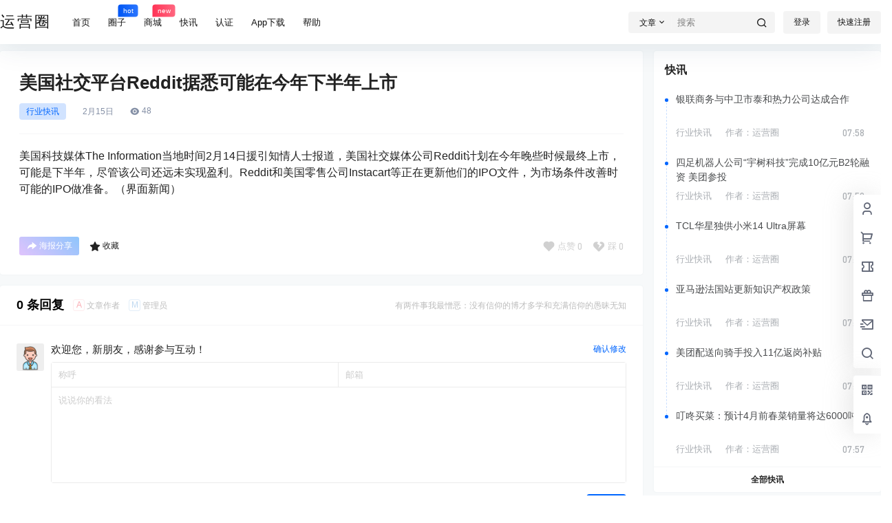

--- FILE ---
content_type: text/css
request_url: https://www.yunyingquan.com/wp-content/themes/b2/Assets/fontend/newsflashes.css?ver=4.3.8
body_size: 2137
content:
.newsflashes-nav{
    position: relative;
    width: 100%;
    max-width: 100%;
    background: #f1f2f3;
    border-bottom: 1px solid #eaeaea;
}
.newsflashes-nav-in ul li{
    display:inline-block
}
.newsflashes-nav-in ul{
    white-space: nowrap;
}
.newsflashes-nav-in{
    position: relative;
}
.newsflashes-nav-in button{
    padding:6px 8px
}
.newsflashes-nav-in ul a{
    display: block;
    margin: 10px 10px 10px 0;
    padding: 6px 10px;
    background: #fff;
    font-size: 14px;
    border-radius: 3px;
}
.post-news{
    position: relative;
    background-color: #fff;
}
.post-news label{
    display: block;
    position: relative;
}
.post-news > div{
    margin-bottom:20px
}
.single-newsflashes .single-tags span{
    padding:6px 10px
}
.post-news > div.news-des{
    margin-bottom:5px;
    max-height: 400px;
    overflow-y: auto;
}
.post-news .desc{
    text-align: right;
    font-size: 12px;
    color:#AAAEB3
}
.post-news label input{
    border:0;
    background-color: #f5f5f5;
    padding:10px;
    width:100%;
    border-radius: 3px;
    padding-left:50px
}
.post-news label p{
    font-size: 14px;
    color:#AAAEB3;
    position: absolute;
    left:10px;
    top:9px
}
.post-news label.news-url input{
    padding-left:80px
}
.news-des{
    background-color: #f5f5f5;
    position: relative;
    border-radius: 3px;
}
.post-news .news-des-textarea{
    padding:10px;
    border-radius: 3px;
    width:100%;
    min-height: 200px;
    border:0;
    position: relative;
    background: rgba(245, 245, 245, 0.9);
}
.post-news-row-footer{
    display: flex;
    flex-flow: wrap;
}
.post-news-row-footer > div{
    width:50%
}
.post-news-zhe{
    position: absolute;
    width: 100%;
    height: 100%;
    left: 0;
    top: 0;
    background: rgba(255,255,255,.7);
    -webkit-backdrop-filter: blur(2px);
    backdrop-filter: blur(2px);
    z-index: 2;
}
.post-news-zhe .b2-loading{
    height:100%
}
.news-tags{
    min-width: 200px;
    flex:0
}
.news-title{
    width:100%;
    text-align: center;
}
.news-title h1{
    font-size: 17px;
    font-weight: 700;
}
.news-des-footer{
    width:100%
}
.news-des-footer{
    display: flex;
}
.news-des-footer .news-url{
    width:100%
}
.news-image{
    cursor: pointer;
}
.news-image i{
    font-size: 22px;
    color:#ccc;
    cursor: pointer;
    margin-right:4px
}
.news-image:hover i{
    color: #000;
}
.post-news .news-footer{
    margin-bottom:0
}
.news-footer{
    display: flex;
    align-items: center;
}
.news-footer button{
    margin-right:20px
}
.news-content .modal-content{
    width: 34rem;
    padding:20px 0 0
}
.news-item + .news-item{
    border-top:1px solid #f5f6f7
}
.news-item-content > div{
    display: flex;
}
.news-item-content p{
    line-height: 22px;
    color: #666;
    font-size: 15px;
    display: -webkit-box;
    -webkit-box-orient: vertical;
    -webkit-line-clamp: 3;
    overflow: hidden;
    position: relative;
    max-height:66px
}
.news-from{
    font-size: 12px;
}
.news-item-content p a{
    display: inline-block;
}
.news-item-content p.b2-hover{
    padding-right:10px
}
.news-item-content img{
    display: block;
    width:150px;
    min-width: 150px;
    height:100px;
}
.news-item-content h2{
    margin-bottom: 10px;
    font-size: 18px;
    font-weight: 600;
}
.news-item ul{
    margin-left:80px
}
.news-item li{
    padding:20px 20px 20px 0;
    position: relative;
}
.news-item li + li{
    border-top:1px solid #f5f6f7
}
.news-item-date{
    position: absolute;
    left:20px;
    top:20px;
}
.news-item-date p{
    width:41px;
    display: flex;
    flex-flow: column;
    justify-content: center;
}
.news-item-date p span{
    text-align: center;
}
.news-item-date p span:last-child{
    height:28px;
    line-height: 28px;
    font-size: 20px;
    color:#fff
}
.news-item-date p span:first-child{
    font-size: 14px;
    height: 26px;
    line-height: 27px;
}
.news-item{
    position: relative;
}
.new-meta{
    margin-top:16px;
    display: flex;
    justify-content: space-between;
}
.new-meta span{
    font-size: 12px;
    margin-left:20px
}
.new-meta-right{
    font-size: 14px;
    display: flex;
    align-items: center;
    margin-right:20px;
    color:#AAAEB3
}
.new-meta-right span{
    margin-left:14px;
    cursor: pointer;
    display: flex;
    align-items: center;
}
.new-meta-right span:hover{
    color:initial
}
.new-meta-right i{
    font-size: 18px;
    cursor: pointer;
}
.new-meta-left button{
    border:0;
    margin-right:8px;
    display: flex;
    align-items: center;
    line-height: 1;
    color: #8590A6;
    background-color: #F7F9FA;
}
.new-meta-left button b{
    font-weight: normal;
}
.new-meta-left button i{
    margin-right:3px;
    font-size: 12px;
}
.new-meta-left{
    display: flex;
    justify-content: flex-start;
    align-items: center;
}
.newsflashes-nav-in button.empty{
    position: absolute;
    right:0;
    top:11px;
    border-radius: 3px;
}
.newsflashes-nav-in .newsflashes{
    margin-right:100px;
    overflow-x: scroll;
}
.newsflashes-nav-in .flickity-slider{
    white-space: nowrap;
    display: flex;
    align-items: center;
}
.newsflashes-nav-in .newsflashes::-webkit-scrollbar {
    display: none;
}
.single-newsflashes .content-footer-zan-cai span{
    background: none;
    padding:0
}
.single-newsflashes .content-footer-zan-cai span.picked.down{
    color:#ca383f
}
.single-newsflashes .content-footer-zan-cai span i{
    margin-right:3px
}
.single-newsflashes .content-footer-zan-cai span b{
    margin-left:3px
}
.single-newsflashes .entry-content p.b2-hover{
    margin:0
}
.newsflahses-cover{
    padding-top:25%;
    height:0;
    background-color: #f5f6f7;
    position: relative;
    background-size: cover;
}
.newsflahses-cover h1{
    font-size: 24px;
    color:#fff;
    z-index: 2;
    margin-bottom:8px
}
.newsflahses-cover p{
    color:#fff;
    z-index: 2;
}
.n-desc{
    position: absolute;
    bottom: 0;
    width: 100%;
    z-index: 2;
    display: flex;
    align-items: flex-end;
    padding: 32px;
    justify-content: space-between;
    box-sizing: border-box;
    background: linear-gradient( 
        1turn
         ,rgba(9,15,29,.4),transparent);
}
.newsflashes-list{
    overflow: hidden;
}
.n-desc-name{
    display: flex;
    flex-flow: column;
    margin-right:40px
}
.news-img img{
    width: 160px;
    height: 100px;
    box-shadow: 0 0 17px #cfcfcf;
    display: block;
}
.footer-tools{
    display: flex;
    justify-content: space-between;
    margin-bottom:20px;
    align-items: center;
}
.news-img{
    margin-top:-10px;
    width: 160px;
    height: 100px;
    position: relative;
}
.news-image > div{
    display: flex;
    align-items: center;
    font-size: 13px;
}
.news-img span{
    position: absolute;
    top: 10px;
    right: 10px;
    width: 16px;
    height: 16px;
    background: #fff;
    line-height: 16px;
    border-radius: 100%;
    font-size: 16px;
    text-align: center;
}
.news-img span:hover{
    background: #f0f0f0;
    cursor: pointer;
}
.news-item-header{
    font-size: 12px;
    color:#797C80;
    margin-bottom:8px
}
.news-item-header span {
    margin-right:24px
}
.news-item-h > div:first-child{
    width:100%
}
.new-tag i {
    font-style: normal;
    font-size: 12px;
    border-radius: 100%;
    width: 17px;
    height: 17px;
    display: inline-block;
    background: #FF9900;
    text-align: center;
    line-height: 17px;
    color: #fff;
    margin-right:3px
}
@media screen and (max-width:768px){
    .news-item-date{
        left:10px;
        top:10px
    }
    .news-item li{
        padding:10px 10px 10px 0
    }
    .news-item ul {
        margin-left: 58px;
    }
    .new-meta{
        flex-flow: column;
    }
    .new-meta-right{
        margin-top:16px
    }
    .news-item-content img{
        display: none;
    }
    .news-item-date p span:first-child{
        font-size: 12px;
        height:22px;
        line-height: 22px;
    }
    .news-item-date p span:last-child{
        font-size: 16px;
        height:22px;
        line-height: 22px;
    }
    .news-item-date p{
        width:36px
    }
}

--- FILE ---
content_type: application/javascript
request_url: https://www.yunyingquan.com/wp-content/themes/b2/Assets/fontend/main.js?ver=4.3.8
body_size: 35984
content:
//挂载axios
axios.defaults.timeout = 300000;
Vue.prototype.$http = axios //需要鉴权
Vue.prototype.$https = axios //不需要鉴权
Vue.prototype.$b2JsonData = []
var b2_rest_url = b2_global.rest_url+'b2/v1/'

const b2timedom = document.querySelectorAll('.b2timeago');

if(b2timedom.length > 0){
    timeago.render(b2timedom, b2_global.language);
}

var b2zoom = new Zooming({enableGrab:true,scrollThreshold:0,transitionDuration:0.2,scaleBase:0.96,scaleExtra:1,customSize:'100%'});

var B2ClientWidth = document.body.clientWidth;

const b2token = b2getCookie('b2_token')

var lazyLoadInstance = new LazyLoad({
    elements_selector: ".lazy",
    threshold: 0,
});

if(b2token){
    Vue.prototype.$http.defaults.headers.common['Authorization'] = 'Bearer ' + b2token
}

Vue.prototype.$store = new Vuex.Store({
    state: {
      userData: '',
      userRole:'',
      announcement:'',
      oauthLink:'',
      openOauth:false,
      authorData:'',
      carts:{},
      _carts:{},
      canImg:false,
      xieyi:0
    },
    mutations: {
      setUserData (state,data) {
        state.userData = data
      },
      setUserRole (state,data) {
        state.userRole = data
      },
      setAnnouncement (state,data) {
        state.announcement = data
      },
      setOauthLink(state,data){
        state.oauthLink = data
      },
      setOpenOauth(state,data){
        state.openOauth = data
      },
      setauthorData(state,data){
        state.authorData = data
      },
      setcartsData(state,data){
        state.carts = data
      },
      set_cartsData(state,data){
        state._carts = data
      },
      setcanImage(state,data){
          state.canImg = data
      }
    }
})

var passiveSupported = false;

try {
  var options = Object.defineProperty({}, "passive", {
    get: function() {
      passiveSupported = true;
    }
  });

  window.addEventListener("test", null, options);
} catch(err) {}


b2WidgetImageLoaded()

function b2WidgetImageLoaded(){
    imagesLoaded( document.querySelectorAll('.widget-area'), function( instance ) {
        b2SidebarSticky()
    });
}

function b2isWeixin() { //判断是否是微信
    var ua = navigator.userAgent.toLowerCase();
    return ua.match(/MicroMessenger/i) == "micromessenger";
};

document.ready = function (callback) {
    ///兼容FF,Google
    if (document.addEventListener) {
        document.addEventListener('DOMContentLoaded', function () {
            document.removeEventListener('DOMContentLoaded', arguments.callee, false);
            callback();
        }, passiveSupported ? { passive: true } : false)
    }
     //兼容IE
    else if (document.attachEvent) {
        document.attachEvent('onreadystatechange', function () {
              if (document.readyState == "complete") {
                    document.detachEvent("onreadystatechange", arguments.callee);
                    callback();
               }
        })
    }
    else if (document.lastChild == document.body) {
        callback();
    }
}

var topsearch = new Vue({
    el:'.top-search',
    data:{
        type:'post',
        data:'',
        show:false,
        b2token:false
    },
    mounted(){
        if(!this.$refs.topsearch) return
        this.b2token = b2token
        const s = this.$refs.topsearch.getAttribute('data-search')
        this.data = JSON.parse(s)

        if(b2GetQueryVariable('type') && b2GetQueryVariable('s')){
            this.type = b2GetQueryVariable('type')
        }else{
            this.type = Object.keys(this.data)[0]
        }
    }
})

var mobileMenu = new Vue({
    el:'#mobile-menu-button',
    data:{
        show:false,
        b2token:false
    },
    mounted(){
        if(B2ClientWidth >= 768) return
        this.b2token = b2token
        this.dorpMenu()
    },
    methods:{
        dorpMenu(){
            let drop = document.querySelectorAll('.has_children .b2-arrow-down-s-line')
            if(drop.length > 0){
                for (let index = 0; index < drop.length; index++) {
                    drop[index].onclick = (event)=>{
                        event.stopPropagation()
                        event.preventDefault()
                        if(event.target.parentNode.parentNode.className.indexOf(' show') == -1){
                            this.hideAll()
                            event.target.parentNode.parentNode.className += ' show'
                        }else{
                            this.hideAll()
                        }
                    }
                }
            }
        },
        hideAll(){
            let sub = document.querySelectorAll('.has_children .sub-menu')
            for (let i = 0; i < sub.length; i++) {
                sub[i].parentNode.className = sub[i].parentNode.className.replace(' show','')
            }
        },
        showMenu(val){
            const menu = document.querySelector('#mobile-menu')
                body = document.querySelector('html')
            if(val){
                menu.className += ' show-menu-box'
                body.className += ' m-open'
                //bodyScrollLock.lock(this.$refs.MobileMenu)
                this.show = true
            }else{
                menu.className = menu.className.replace(' show-menu-box','')
                setTimeout(() => {
                    body.className = body.className.replace(' m-open','')
                }, 300);
                //bodyScrollLock.unlock(this.$refs.MobileMenu)
                this.show = false
            }
        },
        showAc(){
            this.show = !this.show
            this.showMenu(this.show)
        }
    }
})

Vue.component('search-box', {
    props: ['show','searchType'],
    template:b2_global.search_box,
    data(){
        return{
            showSearch:false,
            type:'post'
        }
    },
    mounted(){
        const search = document.querySelector('.top-search')
        if(search){
            const data = search.getAttribute('data-search');

            if(data){
                let json = JSON.parse(data)
                this.type = Object.keys(json)[0]

            }

        }
    },
    methods:{
        close(){
            this.$emit('close')
        }
    },
    watch:{
        searchType(val){
            this.type = val
        }
    }
})

var b2SearchBox = new Vue({
    el:'#search-box',
    data:{
        searchType:'all',
        show:false
    },
    methods:{
        close(){
            this.show = !this.show
        }
    }
})

var userTools = new Vue({
    el:'.top-user-info',
    data:{
        showDrop:false,
        role:{
            write:true,
            newsflashes:false,
            binding_login:false,
            create_circle:false,
            create_topic:false,
            distribution:false,
            user_data:''
        },
        b2token:false
    },
    computed:{
        userData(){
            return this.$store.state.userData;
        }
    },
    mounted() {
        this.b2token = b2token

        document.onclick = (e)=>{
            this.hideAction()
        }

        if(b2token){

            let footer_text = document.querySelector('#footer-menu-user');
            if(footer_text){
                footer_text.innerText = b2_global.js_text.global.my;
            }

            this.$http.post(b2_rest_url +'getUserInfo').then(res=>{
                this.role = res.data

                this.$store.commit('setUserRole', res.data)
                this.$store.commit('setUserData', res.data.user_data)
                this.$store.commit('setcanImage', res.data.can_img)
                b2AsideBar.count = res.data.carts

                topMenuLeft.count = res.data.msg_unread

                b2bindLogin.type = res.data.binding_login
                payCredit.user.credit = res.data.user_data.credit

                this.$nextTick(()=>{
                    b2tooltip('.user-tips')
                    lazyLoadInstance.update()
                })

            }).catch(err=>{
                this.loginOut()
            })
        }else{
            this.$https.get(b2_rest_url+'getOauthLink').then(res=>{
                this.$store.commit('setOauthLink',res.data)
                this.$nextTick(()=>{
                    lazyLoadInstance.update()
                })
                
            })
            let ref = b2GetQueryVariable('ref')
            if(ref){
                b2setCookie('ref',ref)
            }

        }

    },
    methods: {
        hideAction(){
            this.showDrop = false
            if(typeof b2Comment !== 'undefined'){
                b2Comment.show.smile = false
                b2Comment.show.image = false
            }

            if(typeof b2infomation !== 'undefined'){
                b2infomation.showFliter = false
            }

            if(typeof b2TaxTop !== 'undefined'){
                b2TaxTop.showFliter.hot = false
                b2TaxTop.showFliter.cat = false
            }

            if(typeof topsearch !== 'undefined'){
                topsearch.show = false
            }

            if(typeof writeHead !== 'undefined'){
                Qmsg.closeAll()
            }

            if(typeof b2CirclePostBox !== 'undefined'){
                b2CirclePostBox.ask.focus = false
                if(b2CirclePostBox.ask.userInput){
                    b2CirclePostBox.ask.picked = true
                }
                b2CirclePostBox.role.show = false
                b2CirclePostBox.smileShow = false
            }

            if(typeof poAsk !== 'undefined'){
                poAsk.ask.focus = false
                if(poAsk.userInput){
                    poAsk.ask.picked = true
                }
            }

            if(typeof b2CircleList !== 'undefined'){
                if(!b2CircleList.$refs.topicForm) return
                if(!b2CircleList.commentBox.content){
                    if(b2CircleList.$refs.topicForm.value == ''){
                        b2CircleList.commentBox.focus = false
                    }
                    b2CircleList.smileShow = false
                }

                //b2CircleList.circle.current = b2CircleList.circle.picked.type
                b2CircleList.circle.showBox = ''
                b2CircleList.topicFliter.show = false
                b2CircleList.answer.showSmile = false
            }

            b2AsideBar.close()
        },
        login(type){
            login.show = true
            login.loginType = type
        },
        showDropMenu(){
            this.showDrop = !this.showDrop
        },
        loginOut(){
            axios.get(b2_rest_url+'loginOut').then(res=>{
                b2delCookie('b2_token')
                b2CurrentPageReload()
            }).catch(err=>{
                b2delCookie('b2_token')
                b2CurrentPageReload()
            })
        },
        out(){
            this.loginOut()
        },
        // goLinkRegisterPage(){
        //     if(!b2token){
        //         this.login(1)
        //         return
        //     }
        // },
        goUserPage(type){
            if(type === 'back'){
                window.location = b2getCookie('b2_back_url')

            }else
            if(type){
                if(!b2token){
                    this.login(1)
                    return
                }
                window.location = this.$store.state.userData.link+'/'+type
            }else{
                if(!b2token){
                    this.login(1)
                    return
                }
                window.location = this.$store.state.userData.link
            }
        }
    },
})

var topMenuLeft = new Vue({
    el:'.change-theme',
    data:{
        theme:'light',
        count:0,
        login:false
    },
    mounted(){
        if(b2token){
            this.login = true
        }
    },
    methods:{
        changeTheme(type){
            this.theme = type
        },
        showBox(){
            postPoBox.show = true
        },
        go(type){
            if(type === 'orders'){
                if(b2token){
                    window.location.href = this.$store.state.userData.link+'/orders'
                }else{
                    login.show = true
                    login.loginType = 1
                }
            }
            if(type === 'requests'){
                if(b2token){
                    window.location.href = b2_global.home_url+'/requests'
                }else{
                    login.show = true
                    login.loginType = 1
                }
            }
        }
    }
})

var headerTools = new Vue({
    el:'.header-tools',
    computed:{
        userData(){
            return this.$store.state.userData;
        }
    },
    methods:{
        showSearch(){
            b2SearchBox.close()
        },
    }
})

//登陆与注册
Vue.component('login-box', {
    props: ['show','allowRegister','checkType','loginType','loginText','invitation','invitationLink','invitationText','imgBoxCode'],
    template:b2_global.login,
    data(){
        return {
            data:{
                'nickname':'',
                'username':'',
                'password':'',
                'code':'',
                'img_code':'',
                'invitation_code':'',
                'token':'',
                'smsToken':'',
                'luoToken':'',
                'confirmPassword':'',
                'loginType':''
            },
            invitationPass:false,
            eye:false,
            codeImg:'',
            locked:false,
            showLuo:false,
            issetLuo:false,
            imgLocked:false,
            SMSLocked:false,
            count:60,
            repass:false,
            type:'',
            isWeixin:false,
        }
    },
    computed:{
        oauth(){
            return this.$store.state.oauthLink
        },
        openOauth(){
            return this.$store.state.openOauth
        }
    },
    created(){
        window.getResponse = (resp) => {
            if(this.type == 'edit'){
                b2AuthorEdit.sendCode(resp)
                recaptcha.close()
            }else{
                this.data.img_code = resp
                this.$nextTick(()=>{
                    recaptcha.close()
                    this.sendSMS()
                })
            }
        }

        this.isWeixin = b2isWeixin()
    },
    methods:{
        close(val){
            this.$emit('close-form',val)
        },
        loginAc(val){
            this.$emit('login-ac',val)
        },
        loginSubmit(e){
            e.preventDefault()

            if(this.locked == true) return
            this.locked = true

            //邀请码
            if(this.invitation != 0 && (this.loginType == 2 && !this.invitationPass)){
                this.invitationCheck()
            }else if(this.loginType == 1){
                //登录
                this.$https.post(b2_global.rest_url+'jwt-auth/v1/token',Qs.stringify(this.data)).then(res=>{
 
                    b2CurrentPageReload()
                    return

                }).catch(err=>{
                    Qmsg['warning'](err.response.data.message,{html:true,timeout:10000});
                    this.locked = false
                })

            }else if(this.loginType == 2){
                //注册
                this.$https.post(b2_rest_url+'regeister',Qs.stringify(this.data)).then(res=>{
                    b2CurrentPageReload()

                    return

                }).catch(err=>{

                    Qmsg['warning'](err.response.data.message,{html:true});
                    this.locked = false
                })
            }else if(this.loginType == 3){
                this.$https.post(b2_rest_url+'forgotPass',Qs.stringify(this.data)).then(res=>{
                    this.loginAc(4)
                    this.locked = false
                }).catch(err=>{

                    Qmsg['warning'](err.response.data.message,{html:true});
                    this.locked = false
                })
            }else if(this.loginType == 4){
                this.$https.post(b2_rest_url+'resetPass',Qs.stringify(this.data)).then(res=>{
                    this.repass = true
                    this.data.password = ''
                    this.loginAc(1)
                    this.locked = false
                }).catch(err=>{

                    Qmsg['warning'](err.response.data.message,{html:true});
                    this.locked = false
                })
            }
        },
        b2IsPhoneAvailable(val){
            if(b2IsPhoneAvailable(val)) return true
            return false
        },
        invitationCheck(){
            this.$https.post(b2_rest_url+'invitationCheck','code='+this.data.invitation_code).then(res=>{
                this.invitationPass = true
                this.locked = false
                this.showLuo = true
            }).catch(err=>{

                Qmsg['warning'](err.response.data.message,{html:true});
                this.locked = false
            })
        },
        sendCode(){
            recaptcha.show = true
            this.close(false)
        },
        getCode(){
            if(this.imgLocked) return
            this.codeImg = ''
            this.imgLocked = true
            this.$https.post(b2_rest_url+'getRecaptcha','number=4&width=186&height=50').then(res=>{
                if(res.data){
                    this.codeImg = res.data.base
                    this.data.token = res.data.token
                }
                this.imgLocked = false
            }).catch(err=>{

                Qmsg['warning'](err.response.data.message,{html:true});
                this.imgLocked = false
            })
        },
        changeCode(){
            this.getCode()
        },
        isEmail(email){

            var pattern= /^([a-zA-Z0-9]+[_|\_|\.]?)*[a-zA-Z0-9]+@([a-zA-Z0-9]+[_|\_|\.]?)*[a-zA-Z0-9]+\.[a-zA-Z]{2,3}$/;
            return pattern.test(email);

        },
        checkTips(){
            let text = ''

            if(this.checkType == 'tel'){
                text = b2_global.js_text.global.check_type.tel
            }

            if(this.checkType == 'email'){
                text = b2_global.js_text.global.check_type.mail
            }

            if(this.checkType == 'telandemail'){
                if(this.isEmail(this.data.username)){
                    text = b2_global.js_text.global.check_type.mail
                }else{
                    text = b2_global.js_text.global.check_type.tel
                }

            }

            if(text){
                Qmsg.info(b2_global.js_text.global.check_message,{
                    showClose:true,
                    autoClose:false
                })
            }
        },
        sendSMS(){
            if(this.SMSLocked) return
            this.SMSLocked = true
            this.data.loginType = this.loginType
            this.$https.post(b2_rest_url+'sendCode',Qs.stringify(this.data)).then(res=>{
                if(res.data.token){
                    this.data.smsToken = res.data.token
                }
                this.SMSLocked = false
                this.countdown()

                this.checkTips()


            }).catch(err=>{

                Qmsg['warning'](err.response.data.message,{html:true});
                this.SMSLocked = false
            })
        },
        markHistory(mp,e){
            if(!this.$store.state.xieyi && this.loginType == 2){
                e.preventDefault();
                Qmsg['warning'](b2_global.js_text.global.xieyi,{html:true});
                return
            }
            if(mp){
                this.close()
                mpCode.show = true
                mpCode.type = this.loginType
            }
            b2setCookie('b2_back_url',window.location.href)
        },
        countdown(){
            if(this.count <= 1 ){
                this.count = 60
                return
            }
            this.count --
            setTimeout(()=>{
                this.countdown()
            },1000)
        },
        resetPssNext(){
            this.loginAc(4)
        }
    },
    watch:{
        oauth(val){
            if(val){
                Object.keys(val).forEach((key)=>{
                    if(val[key].open){
                        this.$store.commit('setOpenOauth',true)
                    }
                });

                if(b2isWeixin() && b2_global.wx_mp_in_login == 1){
                    if(!b2token && document.querySelector('#open-page') === null){
                        b2setCookie('b2_back_url',window.location.href)
                        window.location.href = this.oauth.weixin.url
                    }
                }
            }
        },
        loginType(val){
            if((this.invitation == 0 || this.invitationPass) && val == 2){
                this.showLuo = true
            }else{
                this.showLuo = false
            }

            if(this.issetLuo){
                LUOCAPTCHA && LUOCAPTCHA.reset()
            }
        },
        invitationPass(val){
            if(this.issetLuo && val){
                setTimeout(()=>{
                    LUOCAPTCHA && LUOCAPTCHA.reset()
                },100)
            }
        },
        show(val){
            if(val && this.checkType == 'text'){
                this.getCode()
                this.type = ''
            }
        },
        imgBoxCode(val){
            this.data.img_code = val.value
            this.data.token = val.token
        },
        showLuo(val){
            if(this.show && this.checkType == 'luo' && val && !this.issetLuo){
                let s = document.createElement('script')
                s.id = 'luosimao'
                s.type = 'text/javascript'
                s.src = '//captcha.luosimao.com/static/dist/api.js'
                document.getElementsByTagName("head")[0].appendChild(s)
                this.issetLuo = true
            }
        }
    }
})

Vue.component('mp-box', {
    props:['show','invitation','invitationLink','invitationText'],
    template:b2_global.mp_box,
    data(){
        return{
            code:'',
            locked:false,
            token:false,
            invitationCode:'',
            locked:false,
            qrcode:'',
            t:false,
            count:100
        }
    },
    computed:{
        oauthLink(){
            return this.$store.state.oauthLink
        }
    },
    methods:{
        close(){
            this.$emit('close')
            this.t = null
        },
        submit(){

            if(this.locked == true) return
            this.locked = true

            if(this.count <= 1 || this.t === null){
                this.t = null
                this.count = 100
                return
            }

            this.$http.post(b2_rest_url+'mpLogin','code='+this.code).then(res=>{

                if(res.data === 'waiting'){
                    this.locked = false
                    this.t = setTimeout(()=>{
                        this.submit()
                    },1000)
                    return
                }

                if(res.data.type === 'invitation'){
                    this.token = res.data.token
                }else{
                    if(res.data === true){
                        b2CurrentPageReload()
                    }else{
                        this.$store.commit('setUserData', res.data)

                        Vue.prototype.$http.defaults.headers.common['Authorization'] = 'Bearer ' + b2token
                        b2CurrentPageReload()

                    }
                }
                this.t = null
                this.locked = false
            }).catch(err=>{

                Qmsg['warning'](err.response.data.message,{html:true});
                this.locked = false
            })
        },
        checkInv(){
            if(this.locked == true) return
            this.locked = true

            this.$https.post(b2_rest_url+'mpLoginInv','token='+this.token+'&inv='+this.invitationCode).then(res=>{
                if(res.data.token){
                    b2CurrentPageReload()
                }
                this.locked = false
            }).catch(err=>{

                Qmsg['warning'](err.response.data.message,{html:true});
                this.locked = false
            })
        },
        getQrcode(){
            this.$https.post(b2_rest_url+'getLoginQrcode').then(res=>{
                this.code = res.data.sence_id
                this.qrcode = res.data.qrcode
                this.submit()
            }).catch(err=>{

                Qmsg['warning'](err.response.data.message,{html:true});
            })
        }
    },
    watch:{
        show(val){
            if(val){

                if(this.oauthLink.weixin.pc_open){
                    b2loadScript('https://res.wx.qq.com/connect/zh_CN/htmledition/js/wxLogin.js','',()=>{
                        new WxLogin({
                            self_redirect:false,
                            id:"mp-login-box",
                            appid: b2_global.wx_appid,
                            scope: "snsapi_login",
                            redirect_uri: b2_global.home_url+'/open?type=weixin',
                            state: "",
                            style: "black",
                            href: "[data-uri]"
                        });
                    })
                }else{
                    this.locked = false
                    this.t = false
                    this.count = 100
                    this.getQrcode()
                }
            }
        }
    }
})

var mpCode = new Vue({
    el:'#mp-box',
    data:{
        show:false,
        qrcode:'',
        type:'1',
    },
    methods:{
        close(){
            this.show = !this.show
            if(!b2token){
                login.show = true
                login.loginType = this.type
            }
        }
    }
})

var login = new Vue({
    el:'#login-box',
    data:{
        show:false,
        loginType:1,
        checkCodeSendSuccess:false,
        isAdmin:false,
        imgCode:''
    },
    methods:{
        close(val){
            this.show = val
        },
        loginAc(val){
            this.loginType = val
        },
        imgCodeAc(val){
            this.imgCode = val
        }
    }
})

//验证码组件
Vue.component('recaptcha-box', {
    props: ['show','type'],
    template:b2_global.check_code,
    data(){
        return {
            recaptcha:'',
            token:'',
            recaptchaUrl:'',
            disabled:true,
            issetLuo:false,
            locked:false,
            loginType:2,
            checkType:b2_global.check_type,
        }
    },
    methods:{
        close(){
            this.$emit('close-form')
        },
        change(){
            //获取验证码base64及token
            if(this.locked) return
            this.recaptchaUrl = ''
            this.locked = true
            this.$https.post(b2_rest_url+'getRecaptcha','number=4&width=186&height=50').then(res=>{
                if(res.data){
                    this.recaptchaUrl = res.data.base
                    this.token = res.data.token
                }
                this.locked = false
            }).catch(err=>{

                Qmsg['warning'](err.response.data.message,{html:true});
                this.locked = false
            })
        },
        checkCode(){
            if(this.disabled) return
            this.disabled = true
            this.$https.post(b2_rest_url+'imgCodeCheck','img_code='+this.recaptcha+'&token='+this.token+'&loginType='+login.loginType).then(res=>{

                if(this.type == 'edit'){
                    b2AuthorEdit.imgCodeAc({
                        value:this.recaptcha,
                        token:this.token
                    })
                }else if(this.type == 'bind'){
                    b2bindLogin.imgCodeAc({
                        value:this.recaptcha,
                        token:this.token
                    })
                }else{
                    login.imgCodeAc({
                        value:this.recaptcha,
                        token:this.token
                    })
                    setTimeout(()=>{
                        login.$refs.loginBox.sendSMS()
                    },50)
                }

                this.disabled = false
                this.close()


            }).catch(err=>{

                Qmsg['warning'](err.response.data.message,{html:true});
                this.disabled = false
            })
        }
    },
    watch:{
        show(val){
            if(val && b2_global.check_type == 'normal'){
                this.change()
            }
            if(val && !this.issetLuo && login.loginType != 3){
                let s = document.createElement('script')
                s.id = 'luosimao'
                s.type = 'text/javascript'
                s.src = '//captcha.luosimao.com/static/dist/api.js?time='+((new Date()).getTime())
                document.getElementsByTagName("head")[0].appendChild(s)
                this.issetLuo = true
            }else if(val && this.issetLuo && login.loginType != 3){
                LUOCAPTCHA && LUOCAPTCHA.reset()
            }

            if(this.type != 'edit'){
                this.loginType = login.loginType
            }


        },
        recaptcha(val){
            if(val.length == 4){
                this.disabled = false
            }else{
                this.disabled = true
            }
        }
    }
})

var recaptcha = new Vue({
    el:'#recaptcha-form',
    data:{
        show:false,
        type:''
    },
    methods:{
        close(){
            this.show = false
            if(this.type != 'edit' && this.type != 'bind'){
                login.show = true
            }
            if(this.type === 'bind'){
                b2bindLogin.show = true
            }
        },
    }
})

function indexPostModules(){
    let m = document.querySelectorAll('.post-list');
    if(m.length > 0){
        for (let i = 0; i < m.length; i++) {
            let key = m[i].getAttribute('data-key')

            if(m[i].id != 'undefined'){
                new Vue({
                    el:'#post-item-'+key,
                    data:{
                        key:0,
                        index:0,
                        box:'',
                        paged:1,
                        pages:0,
                        type:'cat',
                        showButton:false,
                        locked:false,
                        cat:[],
                        finish:false,
                        id:0
                    },
                    mounted(){
                        if(this.$el.querySelector('.load-more')){
                            this.key = key
                            this.index = this.$el.getAttribute('data-i')
                            this.box = this.$el.querySelectorAll('.b2_gap')[0]
                            this.showButton = this.$el.querySelector('.load-more').getAttribute('data-showButton')
                        }
                    },
                    methods:{
                        getList(id,type,postType){

                            if(this.finish && type == 'more'){
                                return
                            }else{
                                this.finish = false
                            }

                            if(this.locked) return
                            this.locked = true

                            this.id = id

                            if(type){
                                this.type = type
                            }

                            if(this.type == 'cat'){
                                this.paged = 1;
                                if(id){
                                    this.cat = [id]
                                }else{
                                    this.cat = []
                                }
                                this.finish = false
                            }else{
                                this.paged = this.paged + 1
                            }

                            let data = {
                                'index':this.index,
                                'id':this.cat,
                                'post_paged':this.paged
                            }
                            axios.post(b2_rest_url+'getModulePostList',Qs.stringify(data)).then(res=>{
                                if(res.data.count > 0){
                                    this.pages = res.data.pages
                                    if(this.type == 'cat'){
                                        if(this.pages == 1){
                                            this.box.innerHTML = res.data.data
                                        }else{
                                            this.box.innerHTML = res.data.data
                                        }

                                        if(postType  == 'post-2'){
                                           b2PackeryLoad()
                                        }
                                        this.showButton = true
                                    }else if(this.type == 'more'){
                                        this.box.insertAdjacentHTML('beforeend', res.data.data)
                                        if(postType  == 'post-2'){
                                            b2PackeryLoad()
                                         }
                                        this.showButton = true
                                    }

                                    if(this.paged >= this.pages ){
                                        this.finish = true
                                    }
                                }else{
                                    if(postType  == 'post-6'){
                                        this.box.innerHTML = '<tr><td colspan="10" style="border:0">'+b2_global.empty_page+'</td></tr>'
                                    }else{
                                        this.box.innerHTML = b2_global.empty_page
                                    }
                                    this.showButton = false
                                }
                                this.locked = false
                                b2SidebarSticky()
                                this.$nextTick(()=>{
                                    lazyLoadInstance.update()
                                })
                            })
                        }
                    }
                })
            }
        }
    }
}
indexPostModules()

//遍历dom树，依次添加 is-visible 类，使其支持渐变显示
function listFadein(dom,time){
    return
    var i = 0
    dom.forEach(e=>{
        if(e.className.indexOf('is-visible') === -1){
            i++
            if(i== 1){
                e.className += ' is-visible'
            }else{
                setTimeout(function(){
                    e.className += ' is-visible'
                }, i*time )
            }
        }
    })
}
listFadein(document.querySelectorAll('.post-list ul.b2_gap > li'),10)

//加载瀑布流
function b2PackeryLoad(e){
    var grid = document.querySelectorAll('.grid')
    if(grid.length > 0){
        for (let index = 0; index < grid.length; index++) {
           let pack = new Packery( grid[index])

            pack.on( 'layoutComplete', ()=>{
                b2SidebarSticky()
            });
        }
    }
}
b2PackeryLoad()

//新版分页
//type p 分页加载，m 下拉加载
Vue.component('pagenav-new',{
    props: ['type','paged','pages','opt','api','rote'],
    template: b2_global.page_nav,
    data:function(){
        return {
            locked:false,
            next:false,
            per:false,
            cpage:0,
            cpaged:1,
            cpages:[],
            mobile:false,
            showGo:false
        }
    },
    created(){
        window.addEventListener('scroll', _debounce(this.autoLoadMore),passiveSupported ? { passive: true } : false)
        this.cpaged = parseInt(this.paged)
        this.cpages = this.pagesInit()
        //监听前进与后退
        window.addEventListener("popstate", ()=>{
            let state = history.state;
            if(state && state.page && this.type == 'p'){
                this.go(state.page)
            }
        },passiveSupported ? { passive: true } : false);
        this.mobile = B2ClientWidth > 768 ? false : true
    },
    methods:{
        disabled(page){
            return page == this.cpaged && this.locked == true
        },
        pagesInit(){
            let pagearr = []
            if(this.pages <= 6){
                for (let i = 1; i <= this.pages; i++) {
                    pagearr.push(i)
                }
            }else{
                if(!this.cpaged) this.cpaged = this.paged
                if(this.cpaged < 4){
                    for (let i = 1; i <= this.pages; i++) {
                        if(i >= 5) break
                        pagearr.push(i)
                    }
                    pagearr.push(0,this.pages)
                }else if(this.cpaged >= 4 && this.pages - 2 > this.cpaged){
                    pagearr.push(1,0)
                    for (let i = this.cpaged - 1; i <= this.cpaged + 1; i++) {
                        pagearr.push(i)
                    }
                    pagearr.push(0,this.pages)
                }else if(this.pages - 2 <= this.cpaged){
                    pagearr.push(1,0)
                    for (let i = this.cpaged - 2; i <= this.pages; i++) {
                        pagearr.push(i)
                    }
                }
            }
            return pagearr
        },
        focus(){
            this.showGo = true
        },
        blur(){
            setTimeout(() => {
                this.showGo = false
            }, 100);
        },
        autoLoadMore(){
            if(this.type == 'p') return
            if(this.cpaged == this.pages) return;
            let scrollTop = document.documentElement.scrollTop;
            if(scrollTop + window.innerHeight >= document.body.clientHeight - 550) {
                this.go(this.cpaged+1)
            }
        },
        trimSlashes(str){
            return str.replace(/\/+$/, '');
        },
        go(page,type,action){

            page = parseInt(page)
            if(this.opt.length > 0) return

            if(this.cpaged == page && !action) return

            if(this.locked == true) return
            this.locked = true

            if(this.type === 'm' && this.pages <= this.cpaged && page != 1) return

            if(type == 'next'){
                this.next = true
                this.per = false
            }else if(type == 'per'){
                this.per = true
                this.next = false
            }

            this.cpaged = page

            this.opt['post_paged'] = page
            this.opt['paged'] = page

            this.$http.post(b2_rest_url+this.api,Qs.stringify(this.opt)).then(res=>{

                this.locked = false
                this.cpages = this.pagesInit()

                this.$emit('return',res.data)

                if(this.rote){

                    let currentURL = window.location.href,
                    url = this.trimSlashes(currentURL.split('?')[0]),
                    newURL
                    console.log(url)
                    if(this.cpaged == 1){
                        newURL = url.replace(/\/page\/\d/, '');
                    }else{
                        if(currentURL.indexOf('/page/') == -1){
                            newURL = url+'/page/'+this.cpaged
                        }else{
                            newURL = url.replace(/\/page\/[0-9]*$/, '/page/'+page);
                        }
                    }

                    url = currentURL.replace(url,newURL)

                    window.history.pushState({page:page}, null,url )
                    if(this.type === 'p'){
                        b2AsideBar.goTop()
                    }

                }

                b2SidebarSticky()
                this.$nextTick(()=>{
                    lazyLoadInstance.update()
                })
            }).catch(err=>{

                Qmsg['warning'](err.response.data.message,{html:true});

            })

        },
        //获取数据
        getData(fn,data){
            this.cpaged = this.cpage
            this.cpages = this.pagesInit()
        },
        //跳转
        jump(event){

            var val = event.target.value || event.target.previousElementSibling.value || this.$refs.pagenavnumber.value

            val = parseInt(val)
          
            if(val > this.pages) return
        
            this.go(val,'p',true)
        }
    },
    watch: {
        pages(val){
            this.cpages = this.pagesInit()
        },
        paged(){
            this.cpaged = parseInt(this.paged)
            this.cpages = this.pagesInit()
        }
    }
})

//分页代码
Vue.component('page-nav',{
    props: ['paged','navtype','pages','type','box','opt','api','url','title'],
    template: b2_global.page_nav,
    data:function(){
        return {
            locked:false,
            next:false,
            per:false,
            cpage:0,
            cpaged:1,
            cpages:[],
            mobile:false,
            showGo:false
        }
    },
    created(){
        window.addEventListener('scroll', _debounce(this.autoLoadMore),passiveSupported ? { passive: true } : false)
        this.cpaged = parseInt(this.paged)
        this.cpages = this.pagesInit()
        //监听前进与后退
        window.addEventListener("popstate", ()=>{
            let state = history.state;
            if(state && state.page && this.type == 'p'){
                this.go(state.page)
            }
        },passiveSupported ? { passive: true } : false);
        this.mobile = B2ClientWidth > 768 ? false : true
    },
    methods:{
        disabled(page){
            return page == this.cpaged && this.locked == true
        },
        pagesInit(){
            let pagearr = []
            if(this.pages <= 7){
                for (let i = 1; i <= this.pages; i++) {
                    pagearr.push(i)
                }
            }else{
                if(!this.cpaged) this.cpaged = this.paged
                if(this.cpaged < 5){
                    for (let i = 1; i <= this.pages; i++) {
                        if(i >= 6) break
                        pagearr.push(i)
                    }
                    pagearr.push(0,this.pages)
                }else if(this.cpaged >= 5 && this.pages - 3 > this.cpaged){
                    pagearr.push(1,0)
                    for (let i = this.cpaged - 2; i <= this.cpaged + 2; i++) {
                        pagearr.push(i)
                    }
                    pagearr.push(0,this.pages)
                }else if(this.pages - 3 <= this.cpaged){
                    pagearr.push(1,0)
                    for (let i = this.cpaged - 3; i <= this.pages; i++) {
                        pagearr.push(i)
                    }
                }
            }
            return pagearr
        },
        autoLoadMore(){
            setTimeout(() => {
                if(this.type == 'p') return
                let scrollTop = document.documentElement.scrollTop;
                if(scrollTop + window.innerHeight >= document.body.clientHeight - 550) {
                    this.go(this.cpaged+1)
                }
            }, 300);
        },
        focus(){
            this.showGo = true
        },
        blur(){
            setTimeout(() => {
                this.showGo = false
            }, 100);

        },
        go(page,type,action){

            page = parseInt(page)
            if(this.opt.length > 0) return

            if(this.cpaged == page && !action) return
            if(this.locked == true) return

            if(this.type === 'm' && this.pages <= this.cpaged && page != 1) return

            this.locked = true

            if(type == 'next'){
                this.next = true
                this.per = false
            }else if(type == 'per'){
                this.per = true
                this.next = false
            }

            this.cpaged = page
            console.log(this.cpaged)

            this.opt['post_paged'] = page
            this.opt['paged'] = page

            this.$http.post(b2_rest_url+this.api,Qs.stringify(this.opt)).then(res=>{

                this.locked = false
                this.cpages = this.pagesInit()
                let dom = document.querySelector(this.box)

                //如果返回的是json数据
                if(this.navtype === 'json'){
                    this.$emit('return',res.data)
                }else{
                    if(this.type === 'p'){
                        dom.innerHTML = res.data.data
                    }else{
                        dom.insertAdjacentHTML('beforeend', res.data.data)
                    }
                }

                if(page != 1){
                    this.url = b2removeURLParameter(this.url,'action')
                }

                //变更地址栏和title
                if(!!(window.history && history.pushState)){

                    if(page != 1){
                        if(this.navtype === 'comment'){
                            if(b2_global.structure){
                                window.history.pushState({page:page}, null, this.url+'/comment-page-'+page+'#comment')
                            }else{
                                window.history.pushState({page:page}, null, this.url+'&cpage='+page+'#comment')
                            }
                        }else{
                            if(this.navtype != 'authorComments' && this.title){
                                document.title = this.title+' '+b2_global.site_separator+' '+(b2_global.page_title.replace('{#}',page))+' '+b2_global.site_separator+' '+b2_global.site_name
                            }
                            let currentURL = window.location.href,
                            url = currentURL.split('?')[0],
                            newURL

                            if(this.cpaged == 1){
                                newURL = url.replace(/\/page\/\d/, '');
                            }else{
                                if(currentURL.indexOf('/page/') == -1){
                                    newURL = url+'/page/'+this.cpaged
                                }else{
                                    newURL = url.replace(/\/page\/[0-9]*$/, '/page/'+page);
                                }
                            }

                            url = currentURL.replace(url,newURL)

                            window.history.pushState({page:page}, null,url )
                            if(this.type === 'p'){
                                b2AsideBar.goTop()
                            }
                            
                        }

                    }else{
                        if(this.navtype === 'comment'){
                            window.history.pushState({page:page}, null, this.url+'#comment')
                        }else{
                            if(this.navtype != 'authorComments' && this.title){
                                document.title = this.title+' '+b2_global.site_separator+' '+b2_global.site_name
                            }

                            window.history.pushState({page:page}, null, this.url)
                        }
                    }

                }

                if(this.navtype === 'comment' || this.navtype === 'authorComments'){
                    let img = document.querySelectorAll('.comment-img-box img');
                    if(img.length > 0){
                        for (let index = 0; index < img.length; index++) {
                            // var img = new Image();
                            // img.src = img[index].getAttribute('data-original');
                            // img.onload = function(){

                            //     img[index].setAttribute('data-zooming-width',img.width)
                            //     img[index].setAttribute('data-zooming-height',img.height)

                            // };
                            b2zoom.listen(img[index]);
                        }
                    }
                    if(this.navtype === 'comment'){
                        b2CommentList.showSticky()
                        b2SidebarSticky()
                    }
                }else if(this.navtype === 'post'){
                    b2PackeryLoad()
                    //渐显
                    setTimeout(()=>{
                        listFadein(document.querySelectorAll(this.box+' > li'),20)
                    },500)
                }
                this.$emit('finish')
                b2SidebarSticky()
                this.$nextTick(()=>{
                    lazyLoadInstance.update()
                })
            }).catch(err=>{

                Qmsg['warning'](err.response.data.message,{html:true});

            })

        },
        //获取数据
        getData(fn,data){
            this.cpaged = this.cpage
            this.cpages = this.pagesInit()
        },
        //跳转
        jump(event){

            var val = event.target.value || event.target.previousElementSibling.value || this.$refs.pagenavnumber.value

            val = parseInt(val)
          
            if(val > this.pages) return
        
            this.go(val,'p',true)
        }
    },
    watch: {
        pages(val){
            this.cpages = this.pagesInit()
        },
        paged(){
            this.cpaged = parseInt(this.paged)
            this.cpages = this.pagesInit()
        }
    }
})

function b2RestTimeAgo(dom){
    if(dom && dom.length > 0)
    timeago.render(dom, b2_global.language);
}

let pageNavBox = new Vue({
    el:'.post-nav',
    data:{
        selecter:'#post-list .b2_gap',
        opt:'',
        api:'getPostList',
        options:[],
        value:1,
        showGoN:false
    },
    mounted(){
        if(typeof b2_cat !== 'undefined'){
            this.opt = b2_cat.opt
        }
    },
    methods:{
        jumpAc:function(event){

            var val = event.target.value || event.target.previousElementSibling.value || this.$refs.pagenavnumber.value

            if(val > this.opt.pages) return

            let currentURL = window.location.href,
            url = currentURL.split('?')[0],
            newURL

            if(val == 1){
                newURL = url.replace(/\/page\/\d/, '');
            }else{
                if(currentURL.indexOf('/page/') == -1){
                    newURL = url+'/page/'+val
                }else{
                    newURL = url.replace(/\/page\/[0-9]*$/, '/page/'+val);
                }
            }

            url = currentURL.replace(url,newURL)

            window.location.href = url;
        },
        focus(){
            this.showGoN = true
        },
        blur(){
            setTimeout(() => {
                this.showGoN = false
            }, 100);
        },
    }
})

//语音播放
let b2Audio = new Vue({
    el:'.b2-audio-content',
    data:{
        url:'',
        textList:[],
        playStatus:false,
        api:'https://tts.baidu.com/text2audio?cuid=baike&lan=ZH&ctp=1&pdt=301&tex=',
        index:0,
        currentTime:'00:00',
        startTime:'00:00',
        step:0,
        duration:0,
        ds:'',
        width:'0%'
    },
    methods:{
        play(){
            //如果未播放，加载播放列表
            if(!this.url){
                this.getPlayList()
            }else{
                this.playList()
            }
        },
        getPlayList(){
            this.$https.post(b2_rest_url+'getPostAudio','post_id='+this.$refs.audio.getAttribute('data-id')).then((res)=>{
                if(res.data.length > 0){
                    this.textList = res.data
                    //res.data
                    this.playList()
                    this.watchPlay()
                }
            })
        },
        playList(){
            this.url = this.api+this.textList[this.index];
            setTimeout(()=>{
                this.button()
            })
        },
        watchPlay(){
            this.$refs.audio.addEventListener('ended', ()=> {

                if(this.index >= this.textList.length - 1) {
                    this.playStatus = false
                    this.index = 0
                    this.step = 0
                    return;
                }
                this.step = 0
                this.index = this.index + 1
                this.playList()
            },passiveSupported ? { passive: true } : false)
        },
        button(){
            if(this.$refs.audio!==null){
                if(this.$refs.audio.paused){
                    this.$refs.audio.play()
                    this.playStatus = true
                    this.timeSetp()
                }else{
                    this.$refs.audio.pause()
                    this.playStatus = false
                }

                this.$refs.audio.addEventListener("loadedmetadata",()=>{
                    this.duration = Math.round(this.$refs.audio.duration)
                    this.currentTime = this.secondToDate(this.duration)
                },passiveSupported ? { passive: true } : false);

            }
        },
        timeSetp(){
            if(this.playStatus == true){
                this.startTime = this.secondToDate(this.step++)
                if(this.ds){
                    clearTimeout(this.ds)
                }
                this.ds = setTimeout(()=>{
                    this.timeSetp()
                    this.width = this.step/this.duration * 100 + '%'
                },1000)
            }
        },
        secondToDate(s){
            var t;
            if(s > -1){
                var hour = Math.floor(s/3600)
                var min = Math.floor(s/60) % 60
                var sec = s % 60
                if(hour > 1){
                    if(hour < 10) {
                        t = '0'+ hour + ":"
                    } else {
                        t = hour + ":";
                    }
                }else{
                    t = '';
                }

                if(min < 10){t += "0"}
                t += min + ":";
                if(sec < 10){t += "0"}
                t += sec.toFixed(0);
            }
            return t;
        }
    }
})

var socialLogin = new Vue({
    el:'#juhe-social',
    data:{
        locked:false,
        error:''
    },
    mounted(){

        if(!this.$refs.juhebox) return
        let type = b2GetQueryVariable('type')
        this.locked = true
        this.$http.post(b2_rest_url+'juheSocialLogin','type='+type).then(res=>{
            window.location.href = res.data
        }).catch(err=>{
            this.error = err.response.data.message
            this.locked = false
        })
    },
    methods:{
        back(){
            let url = b2getCookie('b2_back_url')

            if(url){
                window.location.href = url
            }else{
                window.location.href = b2_global.home_url
            }

        },
    }
})

var socialBox = new Vue({
    el:'#social-box',
    data:{
        locked:false,
        type:'',
        data:{
            'token':'',
            'invitation':'',
            'subType':''
        },
        error:'',
        oauth:'',
        name:''
    },
    mounted(){
        if(this.$refs.socialBox){
            let code = b2GetQueryVariable('code'),
            juhe = b2GetQueryVariable('juhe') ?? 0;
            this.type = b2GetQueryVariable('type')

            if(code){
                this.locked = true
                this.$http.post(b2_rest_url+'socialLogin','code='+code+'&type='+this.type+'&juhe='+juhe).then(res=>{
                    this.locked = false
                    if(res.data === true){
                        this.back()
                    }else if(res.data.type == 'invitation'){
                        this.type = 'invitation',
                        this.data.token = res.data.token
                    }else{
                        this.back()
                    }
                }).catch(err=>{
                    if(err.response.data.message.msg){
                        this.oauth = err.response.data.message.oauth
                        this.error = err.response.data.message.msg
                        this.name = err.response.data.message.name
                    }else{
                        this.error = err.response.data.message
                    }

                    this.locked = false
                })
            }
        }
    },
    methods:{
        back(){
            let url = b2getCookie('b2_back_url')

            if(url){
                window.location.href = url
            }else{
                window.location.href = b2_global.home_url
            }

        },
        invRegeister(type){
            if(this.locked == 'pass' || this.locked == 'sub') return
            this.locked = type
            this.data.subType = type
            this.$http.post(b2_rest_url+'invRegeister',Qs.stringify(this.data)).then(res=>{
                this.back()
            }).catch(err=>{

                Qmsg['warning'](err.response.data.message,{html:true});
                this.locked = false
            })
        },
        loginOut(url){
            b2delCookie('b2_token')
            b2CurrentPageReload(url)

        },
        rebuild(ev){
            this.$http.post(b2_rest_url+'unBuild','type='+this.type+'&user_id='+b2_author.author_id).then(res=>{

            }).catch(err=>{
                ev.preventDefault();

                Qmsg['warning'](err.response.data.message,{html:true});
            })
        }
    }
})

Vue.component('gg-box', {
    props: ['show'],
    template: b2_global.gg_box,
    computed:{
        ggdata(){
            return this.$store.state.announcement[0]
        }
    },
    methods:{
        close(){
            this.$emit('close')
        },
    }
})

var b2GG = new Vue({
    el:'#gg-box',
    data:{
        show:false
    },
    mounted(){
        this.$http.post(b2_rest_url+'getLatestAnnouncement','count=3').then(res=>{

            if(res.data.length > 0){
                this.$store.commit('setAnnouncement',res.data)

                this.show = res.data[0].show
            }else{
                this.$store.commit('setAnnouncement','none')
            }


        })
    },
    methods:{
        close(){
            this.show = false
            let timestamp = new Date().getTime()
            timestamp = parseInt(timestamp/1000)

            b2setCookie('gg_info',timestamp)
        }
    }
})

Vue.component('dmsg-box', {
    props: ['show','userid','type'],
    template: b2_global.dmsg_box,
    data(){
        return {
            user:[],
            content:'',
            locked:false,
            nickname:'',
            UserList:[],
            search:false
        }
    },
    methods:{
        close(){
            this.$emit('close')
            setTimeout(()=>{
                this.user = []
                this.content = ''
                this.nickname = ''
                this.UserList = []
            },100)
        },
        getUserData(id = 0){
            id = !id ? this.userid : id
            this.$http.post(b2_rest_url+'getUserPublicData','user_id='+id).then(res=>{
                this.user = res.data
                b2Dmsg.userid = id
                b2Dmsg.select = ''
                this.UserList = []
            }).catch(err=>{

                Qmsg['warning'](err.response.data.message,{html:true});
            })
        },
        edit(){
            b2Dmsg.select = 'select'
        },
        send(){
            if(this.locked == true) return
            this.locked = true
            this.$http.post(b2_rest_url+'sendDirectmessage','user_id='+this.userid+'&content='+this.content).then(res=>{
                if(res.data == true){
                    this.close()
                }
                if(b2DmsgPage.$refs.dmsgPage){
                    b2DmsgPage.getList()
                }
                this.locked = false
            }).catch(err=>{

                Qmsg['warning'](err.response.data.message,{html:true});
                this.locked = false
            })
        },
        searchUser(val){
            if(this.locked == true) return
            this.locked = true
            this.search = true
            this.$http.post(b2_rest_url+'searchUsers','nickname='+val).then(res=>{
                if(res.data.length > 0){
                    this.UserList = res.data
                }else{
                    this.UserList = []
                }
                this.locked = false
            }).catch(err=>{

                Qmsg['warning'](err.response.data.message,{html:true});
                this.locked = false
                this.UserList = []
            })
        }
    },
    watch:{
        show(val){
            if(val && this.type !== 'select'){
                this.getUserData()
            }
        },
        nickname(val){
            if(val){
                this.searchUser(val);
            }
        }
    }
})

var b2Dmsg = new Vue({
    el:'#dmsg-box',
    data:{
        userid:0,
        show:false,
        select:''
    },
    methods:{
        close(){
            this.show = !this.show
        }
    }
})

var b2DmsgPage = new Vue({
    el:'.dmsg-page',
    data:{
        list:false,
        locked:false,
        count:0,
        pages:0,
        selecter:'.dmsg-header',
        opt:{
            paged:1
        },
        api:'getUserDirectmessageList'
    },
    mounted(){
        if(this.$refs.dmsgPage){
            this.opt.paged = this.$refs.dmsgPage.getAttribute('data-paged')
            this.getList()
        }
    },
    methods:{
        getList(){
            this.$http.post(b2_rest_url+'getUserDirectmessageList',Qs.stringify(this.opt)).then(res=>{
                this.list = res.data.data
                this.pages = res.data.count
                this.locked = false
                this.$nextTick(()=>{
                    b2RestTimeAgo(this.$el.querySelectorAll('.b2timeago'))
                })
            }).catch(err=>{

                Qmsg['warning'](err.response.data.message,{html:true});
                this.locked = false
            })
        },
        showDmsgBox(){
            b2Dmsg.select = 'select'
            b2Dmsg.show = true
        },
        get(data){
            this.list = data.data
            this.pages = data.count
            this.$nextTick(()=>{
                b2RestTimeAgo(this.$el.querySelectorAll('.b2timeago'))
            })
        },
        jump(id){
            window.location.href = this.$refs.dmsgPage.getAttribute('data-url')+'/to/'+id;
        },
        deleteDmsg(id){

        }
    }
})

var b2dmsgPageTo = new Vue({
    el:'.dmsg-page-to',
    data:{
        list:false,
        locked:false,
        opt:{
            paged:1,
            userid:0
        },
        count:0,
        pages:0,
        selecter:'.dmsg-header',
        api:'getMyDirectmessageList',
        content:'',
        sendLocked:false
    },
    mounted(){
        if(this.$refs.mydmsg){
            this.opt.userid = this.$refs.mydmsg.getAttribute('data-id')
            this.opt.paged = this.$refs.mydmsg.getAttribute('data-paged')
            this.getList();
        }
    },
    methods:{
        getList(){
            this.$http.post(b2_rest_url+'getMyDirectmessageList',Qs.stringify(this.opt)).then(res=>{
                this.list = res.data.data
                this.locked = false
                this.count = res.data.count
                this.pages = res.data.pages
                this.$nextTick(()=>{
                    b2RestTimeAgo(this.$el.querySelectorAll('.b2timeago'))
                })

            }).catch(err=>{

                Qmsg['warning'](err.response.data.message,{html:true});
                this.locked = false
            })
        },
        get(val){
            this.list = val.data
            this.count = val.count
            this.pages = val.pages
        },
        send(){
            if(this.sendLocked == true) return
            this.sendLocked = true
            this.$http.post(b2_rest_url+'sendDirectmessage','user_id='+this.opt.userid+'&content='+this.content).then(res=>{
                this.getList()
                this.content = ''
                this.sendLocked = false
            }).catch(err=>{

                Qmsg['warning'](err.response.data.message,{html:true});
                this.sendLocked = false
            })
        }
    }
})

var b2DownloadPage = new Vue({
    el:'#download-page',
    data:{
        data:'',
        postId:0,
        index:0,
        i:0
    },
    mounted(){
        if(this.$refs.downloadPage){
            this.postId = b2GetQueryVariable('post_id');
            this.index = b2GetQueryVariable('index');
            this.i = b2GetQueryVariable('i');
            this.getData()

            var clipboard = new ClipboardJS('.fuzhi');
            clipboard.on('success', e=>{

                Qmsg['success'](b2_global.js_text.global.copy_success,{html:true});
            });
            clipboard.on('error', e=> {

                Qmsg['warning'](b2_global.js_text.global.copy_select,{html:true});
            });
        }
    },
    methods:{
        getData(){
            let guest = b2getCookie('b2_guest_buy_'+this.postId+'_x')
                if(guest){
                    guest = JSON.parse(guest)
                }

            let data = {
                'post_id':this.postId,
                'index':this.index,
                'i':this.i,
                'guest':guest
            }

            this.$http.post(b2_rest_url+'getDownloadPageData',Qs.stringify(data)).then(res=>{
                this.data = res.data
            }).catch(err=>{

                Qmsg['warning'](err.response.data.message,{html:true});
            })
        },
        login(){
            login.show = true
        }
    }
})

Vue.component('check-box',{
    props: ['show','title','type','payt'],
    template: b2_global.pay_check,
    data(){
        return {
            success:false,
            timeOut:300,
            timesec:'',
            sTime:'',
            check:false,
            checkTime:''
        }
    },
    methods:{
        close(){
            this.$emit('close')
            this.sTime = ''
            this.checkTime = ''
        },
        checkAc(){
            if((this.sTime === null && this.success == 'fail') || this.checkTime === null || this.success === true){
                this.checkTime = null
                return
            }

            let value = b2getCookie('order_id')
            this.$http.post(b2_rest_url+'payCheck','order_id='+value).then(res=>{

                if(res.data.status === 'success'){
                    if(!b2token){
                        let list = b2getCookie('b2_guest_buy_'+res.data.id+'_'+res.data.type)

                        if(!list){
                            list = new Object()
                        }else{
                            list = JSON.parse(list)
                        }

                        Reflect.set(list,res.data.index,{
                            'id':res.data.id,
                            'order_id':value,
                            'type':res.data.type,
                            'index':res.data.index
                        })

                        list = JSON.stringify(list)

                        b2setCookie('b2_guest_buy_'+res.data.id+'_'+res.data.type,list)

                    }

                    //b2delCookie('order_id')

                    if(typeof(B2VerifyPage) !== "undefined"){
                        B2VerifyPage.data.money = true
                        this.close()

                    }else if(typeof(carts) !== "undefined"){
                        carts.step = 3
                        this.close()

                    }else if(this.payt === 'ask'){
                        b2CircleList.afterCommentGetData(b2CircleList.answer.listParent,b2CircleList.data[b2CircleList.answer.listParent].topic_id,'ask')
                        this.close()

                    }else if(this.payt === 'hidden'){
                        b2CircleList.afterCommentGetData(b2CircleList.hiddenIndex,b2CircleList.data[b2CircleList.hiddenIndex].topic_id,'hidden')
                        this.close()

                    }
                    this.success = true;
                    this.checkTime = null;
                    this.sTime = null

                }else{
                    this.checkTime = setTimeout(()=>{
                        this.checkAc()
                    },1000)
                }
            })
        },
        time(){
            this.currTime = parseInt(Date.parse(new Date())/1000);
            this.endTime = parseInt(this.currTime + this.timeOut);
            this.setTime()
        },
        setTime(){
            if(this.show == false || this.success === true) {
                this.sTime = null
                this.checkTime = null;
                return
            }
            let diff_time = parseInt(this.endTime-this.currTime);
            let m = Math.floor((diff_time / 60 % 60));
            let s = Math.floor((diff_time % 60));
            this.timesec = (m > 0 ? m + '<b>'+b2_global.js_text.global.min+'</b>' : '') + s + '<b>'+b2_global.js_text.global.sec+'</b>';
            if(diff_time > 0){
                this.sTime = setTimeout(()=>{
                    this.endTime = this.endTime - 1;
                    this.setTime()
                },1000)
            }else{
                this.sTime = null
                this.success = 'fail'
            }
        },
        refresh(){

            if(typeof(B2VerifyPage) !== "undefined"){
                B2VerifyPage.data.money = true
                this.close()
            }else if(typeof(carts) !== "undefined"){
                carts.step = 3
                this.close()
            }else if(this.payt === 'ask'){
                b2CircleList.afterCommentGetData(b2CircleList.answer.listParent,b2CircleList.data[b2CircleList.answer.listParent].topic_id,'ask')
                this.close()
            }else if(this.payt === 'hidden'){
                b2CircleList.afterCommentGetData(b2CircleList.hiddenIndex,b2CircleList.data[b2CircleList.hiddenIndex].topic_id,'hidden')
                this.close()
            }else if(typeof(b2poinfomation) !== "undefined" && b2poinfomation.$refs.poinfomation){
                b2poinfomation.getPoinfomationOpts()
                this.close()
            }else{
                var url = new URL(window.location.href);
                url.searchParams.delete('b2paystatus');
                window.location.href=url.href
                b2CurrentPageReload()
            }
        }
    },
    watch:{
        show(val){
            if(this.type == 'card') return
            if(val){
                this.sTime = ''
                this.checkTime = ''
                this.time()

                this.checkAc()
            }else{
                this.sTime = null
                this.success = false
                this.checkTime = null
            }
        }
    }
})

//跳转支付检查支付结果
var b2PayCheck = new Vue({
    el:'#pay-check',
    data:{
        show:false,
        title:'',
        type:'',
        payType:''
    },
    mounted(){
        if(b2GetQueryVariable('b2paystatus') == 'check'){
            this.show = true
        }
    },
    methods:{
        close(){
            this.show = !this.show
            if(!this.show){
                this.payType = ''
            }
        }
    }
})

//支付跳转页面
var b2Pay = new Vue({
    el:'#pay-page',
    data:{
        data:[],
        token:'',
        error:'',
        locked:false,
        payUrl:''
    },
    mounted(){
        if(this.$refs.payPage){
            this.token = this.$refs.payPage.getAttribute('data-token');
            if(!this.token){
                this.data = JSON.parse(this.$refs.payPage.getAttribute('data-pay'));
                this.pay()
            }
        }
    },
    methods:{
        pay(){
            if(this.locked == true) return
            this.locked = true
            this.$http.post(b2_rest_url+'buildOrder',Qs.stringify(this.data)).then(res=>{

                this.token = res.data
                this.payUrl = window.location.href.split('?')[0]+'?token='+this.token
                //b2MakeForm(window.location.href.split('?')[0],this.token)
                this.locked = false
            }).catch(err=>{
                this.error = err.response.data.message
                this.locked = false
            })
        }
    }
})

function b2MakeForm(url,token){

    // 创建一个 form
    var form1 = document.createElement("form");
    form1.id = "form1";
    form1.name = "form1";

    // 添加到 body 中
    document.body.appendChild(form1);

    // 创建一个输入
    var input = document.createElement("input");
    // 设置相应参数
    input.name = "token";
    input.value = token;

    // 将该输入框插入到 form 中
    form1.appendChild(input);

    // form 的提交方式
    form1.method = "POST";
    // form 提交路径
    form1.action = url;

    // 对该 form 执行提交
    form1.submit();
    // 删除该 form
    document.body.removeChild(form1);
}

//扫码支付组件
Vue.component('scan-box',{
    props: ['show','data'],
    template: b2_global.scan_box,
    data(){
        return {
            locked:false,
            qrcode:'',
            timeOut:300,
            timesec:'',
            sTime:'',
            success:'',
            checkTime:'',
            backData:[]
        }
    },
    methods:{
        close(){
            this.$emit('close')
            this.backData = []
            this.checkTime = null
        },
        buildOrder(){
            if(this.locked == true) return
            this.locked = true

            this.currTime = parseInt(Date.parse(new Date())/1000);
            this.endTime = parseInt(this.currTime + this.timeOut);
            this.setTime()

            this.$http.post(b2_rest_url+'buildOrder',Qs.stringify(this.data)).then(res=>{
                this.backData = res.data
                if(res.data.type !== 'mapay' && res.data.type !== 'pay020'){
                    var qr = new QRious({
                        value: this.backData.qrcode,
                        size:200,
                        level:'L'
                      });
                    this.backData.qrcode = qr.toDataURL('image/jpeg')
                }
                this.writeOrder(res.data.order_id)
                this.locked = false
                this.checkAc()
            }).catch(err=>{

                Qmsg['warning'](err.response.data.message,{html:true});
                this.locked = false
            })
        },
        writeOrder(id){
            b2setCookie('order_id',id)
        },
        checkAc(){
            if((this.sTime === null && this.success == 'fail') || this.checkTime === null || this.show == false){
                this.checkTime = null
                return
            }

            let value = b2getCookie('order_id')
            this.$http.post(b2_rest_url+'payCheck','order_id='+value).then(res=>{
                if(res.data.status === 'success'){

                    if(!b2token){

                        let list = b2getCookie('b2_guest_buy_'+res.data.id+'_'+res.data.type)
                        if(!list){
                            list = new Object()
                        }else{
                            list = JSON.parse(list)
                        }

                        Reflect.set(list,res.data.index,{
                            'id':res.data.id,
                            'order_id':value,
                            'type':res.data.type,
                            'index':res.data.index
                        })

                        list = JSON.stringify(list)

                        b2setCookie('b2_guest_buy_'+res.data.id+'_'+res.data.type,list)

                    }

                    this.success = true;
                    this.checkTime = null;
                    //b2delCookie('order_id')
                    if(typeof(B2VerifyPage) !== "undefined"){
                        B2VerifyPage.data.money = true
                        this.close()
                    }
                    if(typeof(carts) !== "undefined"){
                        carts.step = 3
                        this.close()
                    }
                    if(this.data.order_type === 'circle_read_answer_pay'){
                        b2CircleList.afterCommentGetData(b2CircleList.answer.listParent,b2CircleList.data[b2CircleList.answer.listParent].topic_id,'ask')
                        this.close()
                    }
                    if(this.data.order_type === 'circle_hidden_content_pay'){
                        b2CircleList.afterCommentGetData(b2CircleList.hiddenIndex,b2CircleList.data[b2CircleList.hiddenIndex].topic_id,'hidden')
                        this.close()
                    }
                }else{
                    this.checkTime = setTimeout(()=>{
                        this.checkAc()
                    },1000)
                }
            })
        },
        setTime(){
            if(this.show == false) return
            let diff_time = parseInt(this.endTime-this.currTime);
            let m = Math.floor((diff_time / 60 % 60));
            let s = Math.floor((diff_time % 60));
            this.timesec = (m > 0 ? m + '<b>'+b2_global.js_text.global.min+'</b>' : '') + s + '<b>'+b2_global.js_text.global.sec+'</b>';
            if(diff_time > 0){
                this.sTime = setTimeout(()=>{
                    this.endTime = this.endTime - 1;
                    this.setTime()
                },1000)
            }else{
                this.sTime = null
                this.success = 'fail'
            }
        },
        refresh(){
            if(this.data.order_type === 'circle_read_answer_pay'){
                b2CircleList.afterCommentGetData(b2CircleList.answer.listParent,b2CircleList.data[b2CircleList.answer.listParent].topic_id,'ask')
                this.close()
            }else if(this.data.order_type === 'circle_hidden_content_pay'){
                b2CircleList.afterCommentGetData(b2CircleList.hiddenIndex,b2CircleList.data[b2CircleList.hiddenIndex].topic_id,'hidden')
                this.close()
            }else{
                b2CurrentPageReload()
            }
        }
    },
    watch:{
        show(val){
            if(val){
                this.sTime = ''
                this.success = false
                this.checkTime = ''
            }else{
                this.sTime = null
                this.success = false
                this.checkTime = null
            }
        },
        data:{
            deep:true,
            handler(newName, oldName) {
                this.buildOrder()
            },
        }
    }
})

//扫码支付
var b2ScanPay = new Vue({
    el:'#scan-box',
    data:{
        data:[],
        show:false
    },
    methods:{
        close(){
            this.show = !this.show
        }
    }
})

Vue.component('ds-box', {
    props: ['show','money','msg','user','author','data','showtype'],
    template:b2_global.ds_box,
    data(){
        return {
            value:0,
            custom:0,
            content:'',
            payType:'',
            payMoney:'',
            locked:false,
            jump:'',
            href:'',
            isWeixin:'',
            isMobile:'',
            allow:[],
            card:[],
            cg:[],
            newWin: null,
            login:false,
            redirect:'',
            payData:'',
            waitOrder:false
        }
    },
    created(){
        this.isWeixin = b2isWeixin()
        if(b2token){
            this.login = true
        }
        this.redirect = b2getCookie('b2_back_url');
    },
    methods:{
        close(){
            this.$emit('close')
            this.locked = false
        },
        clean(){
            this.$emit('clean')
        },
        picked(m,val){
            this.value = val
            this.payMoney = m
        },
        post(url, params) {
            var temp = document.createElement("form"); //创建form表单
            temp.action = url;
            temp.method = "post";
            temp.target = "_blank";
            temp.style.display = "none";//表单样式为隐藏

            if(Object.keys(params).length > 0){
                Object.keys(params).forEach((key)=>{

                    var opt =document.createElement("input");  //添加input标签
                    opt.name = key;    //设置name属性
                    opt.value = params[key];   //设置value属性
                    temp.appendChild(opt);
                })
            }

            document.body.appendChild(temp);
            temp.submit();
            return temp;
        },
        restData(data = []){
            if(this.showtype == 'ds'){
                data = Object.assign(data,{
                    'title':this.$refs.dstitle.innerText,
                    'order_price':this.payMoney,
                    'order_type':'ds',
                    'post_id':b2_global.post_id,
                    'pay_type':this.payType,
                    'order_content':this.content
                })
            }else if(this.showtype == 'cz'){
                data = {
                    'title':b2_global.js_text.global.pay_money,
                    'order_price':this.payMoney,
                    'order_type':'cz',
                    'post_id':0,
                    'pay_type':this.payType
                }
            }else if(this.showtype == 'cg'){
                data = {
                    'title':b2_global.js_text.global.pay_credit,
                    'order_price':this.payMoney,
                    'order_type':'cg',
                    'post_id':0,
                    'pay_type':this.payType
                }
            }else{
                data = Object.assign(this.data,data)
            }
            data['pay_type'] = this.payType

            var url = new URL(window.location.href);
            url.searchParams.set('b2paystatus', 'check');

            data['redirect_url'] = url.href

            return data

        },
        disabled(){
            if(this.data.pay_type !=='card'){
                if(this.jump == '') return true
                if((this.jump == 'jump' || this.jump == 'mweb' || this.jump == 'jsapi') && this.href == '' && this.payData == '') return true
                if(this.locked == true) return true
                if(this.payType == '') return true
                if(this.payMoney === '') return true
            }else{
                if(!this.card.number || !this.card.password) return true
            }

            return false
        },
        chosePayType(val){

            if(this.locked == true) return;
            this.locked = true
            this.payType = val

            this.href = ''
            this.payData = ''
            this.jump = ''

            this.$http.post(b2_rest_url+'checkPayType','pay_type='+val).then(res=>{
                if(res.data.pay_type == 'card'){
                    this.$emit('change','card')
                    this.card.text = res.data.card_text
                    this.jump = res.data.pay_type
                    this.locked = false
                }else{
                    if(this.showtype == 'card'){
                        this.$emit('change','cz')
                    }
                    this.jump = res.data.pay_type

                    this.isMobile = res.data.is_mobile
                    if(this.jump == 'jump' || this.jump === 'mweb' || this.jump === 'jsapi'){

                        let data = Qs.stringify(this.restData());

                        this.waitOrder = true
                        this.$http.post(b2_rest_url+'buildOrder',data).then(res=>{
                            this.writeOrder(res.data.id)

                            if(typeof res.data.url == 'string'){
                                this.href = res.data.url
                            }else{
                                this.payData = res.data.url
                            }

                            this.waitOrder = false
                            this.locked = false

                        }).catch(err=>{

                            if(err.response.data.message.msg === 'bind_weixin'){
                                b2setCookie('b2_back_url',window.location.href)

                                if(typeof err.response.data.message.oauth == 'string'){
                                    b2weixinBind.msg = err.response.data.message.oauth
                                    b2weixinBind.show = true
                                }else{
                                    b2weixinBind.show = true
                                    b2weixinBind.url = err.response.data.message.oauth.weixin.url
                                }

                            }else{

                                Qmsg['warning'](err.response.data.message,{html:true});
                            }
                            this.waitOrder = false
                            this.locked = false
                        })

                        // let url = b2_global.pay_url+'?'+Qs.stringify(this.restData())
                        // this.href = 'javascript:void(0)'
                        //encodeURI(url)
                    }else{

                        this.locked = false
                    }
                }

                b2setCookie('b2_back_url',window.location.href)
            }).catch(err=>{

                Qmsg['warning'](err.response.data.message,{html:true});
                this.locked = false
            })
        },
        writeOrder(id){
            b2setCookie('order_id',id)
        },
        balancePay(order_id){
            let data = this.restData();
            this.$http.post(b2_rest_url+'balancePay','order_id='+order_id).then(res=>{
                this.close()
                b2PayCheck.show = true
                b2PayCheck.title = data['title']
                this.locked = false
            }).catch(err=>{

                Qmsg['warning'](err.response.data.message,{html:true});
                this.locked = false
            })
        },
        pay(){
            if(this.disabled()) return;

            if(this.jump === 'card'){
                if(this.locked == true) return
                this.locked = true
                this.$http.post(b2_rest_url+'cardPay',Qs.stringify(this.card)).then(res=>{
                    if(res.data === 'success'){
                        b2PayCheck.show = true
                        b2PayCheck.title = b2_global.js_text.global.pay_money_success
                        b2PayCheck.type = 'card'
                        this.close()
                    }
                    this.locked = false
                }).catch(err=>{

                    Qmsg['warning'](err.response.data.message,{html:true});
                    this.locked = false
                })
            }else if(this.jump === 'jump' || this.jump === 'mweb'){
                b2PayCheck.show = true
                b2PayCheck.title = this.$refs.dstitle.innerHTML

                this.close()

                if(this.payData){
                    this.post(this.payData.url,this.payData.data)
                }

            }else if(this.jump === 'balance'){
                if(this.locked == true) return
                this.locked = true

                let data = Qs.stringify(this.restData());
                this.$http.post(b2_rest_url+'buildOrder',data).then(res=>{
                    this.writeOrder(res.data)
                    this.balancePay(res.data)
                }).catch(err=>{

                    Qmsg['warning'](err.response.data.message,{html:true});
                    this.locked = false
                })
            }else if(this.jump === 'scan'){
                if(this.isMobile){
                    b2ScanPay.data = this.restData({
                        'is_weixin':this.isWeixin,
                        'is_mobile':this.isMobile
                    })
                }else{
                    b2ScanPay.data = this.restData()
                }
                b2ScanPay.show = true;
                this.close()
            }else if(this.jump === 'jsapi'){
                let data = this.restData();
                jsApiCall(this.payData)
                this.close()
                b2PayCheck.show = true
                b2PayCheck.title = data['title']
            }

            // else if(this.jump === 'mweb' || this.jump === 'jsapi'){
            //     if(this.locked == true) return
            //     this.locked = true
            //     let data = this.restData();
            //     let title = data['title']
            //     data = Qs.stringify(data);
            //     // if(!b2isWeixin()){
            //     //     this.newWin = window.open('',"_blank");
            //     // }

            //     this.$http.post(b2_rest_url+'buildOrder',data).then(res=>{
            //         this.writeOrder(res.data.order_id)
            //         if(this.jump === 'jsapi'){
            //             jsApiCall(res.data.link)
            //             this.close()
            //             b2PayCheck.show = true
            //             b2PayCheck.title = title
            //         }else{
            //             // window.open(res.data.link)
            //             // if(!b2isWeixin()){
            //             //     window.location=res.data.link
            //             // }else{

            //                 // let form = document.querySelector('#wechataction')
            //                 // form.action = res.data.link
            //                 // form.submit()
            //                window.location.href=res.data.link

            //                // window.location=res.data.link
            //                 // window.open(res.data.link)
            //             //}
            //             //location.assign();
            //             //window.open()
            //             this.close()
            //             b2PayCheck.show = true
            //             b2PayCheck.title = title
            //         }
            //         this.locked = false
            //     }).catch(err=>{
            //         if(err.response.data.message.msg === 'bind_weixin'){
            //             b2setCookie('b2_back_url',window.location.href)

            //             if(typeof err.response.data.message.oauth == 'string'){
            //                 b2weixinBind.msg = err.response.data.message.oauth
            //                 b2weixinBind.show = true
            //             }else{
            //                 b2weixinBind.show = true
            //                 b2weixinBind.url = err.response.data.message.oauth.weixin.url
            //             }

            //         }else{

            //             Qmsg['warning'](err.response.data.message,{html:true});
            //         }

            //         this.locked = false
            //     })
            // }
        },
        allowPayType(){
            this.$http.post(b2_rest_url+'allowPayType','show_type='+this.showtype).then(res=>{
                this.allow = res.data
                this.user.money = res.data.money
                if(res.data.dh){
                    this.cg.min = res.data.min
                    this.cg.dh = res.data.dh
                    this.payMoney = this.cg.min
                }
            })
        },
        creditAdd(){
            return parseInt(this.payMoney*this.cg.dh)
        }
    },
    watch:{
        money(val){
            if(this.payMoney == 0){
                this.payMoney = val[0]
            }
        },
        // payMoney(val){
        //     if(!/^[0-9]+.?[0-9]*/.test(val)){
        //         val = 0
        //     }
        //     if(this.href && val && this.jump == 'jump'){
        //         let url = b2_global.pay_url+'?'+Qs.stringify(this.restData())
        //         this.href = encodeURI(url)
        //     }
        //     this.payMoney = parseFloat(val)
        // },
        show(val){
            if(val){
                b2setCookie('b2_back_url',window.location.href)
                this.allowPayType()
            }
            if(val && this.money.length > 0){
                this.payMoney = this.money[0]
            }else if(val && this.data.length != 0){
                this.payMoney = this.data.order_price
            }else if(val == false){
                setTimeout(() => {
                    this.value = 0
                    this.payMoney = 0
                    this.payType = ''
                    this.clean()
                }, 300);
            }
        },
        payType(val){
            this.data.pay_type = val
        },
        showtype(val){

        }
    }
})

//支付容器
var b2DsBox = new Vue({
    el:'#ds-box',
    data:{
        money:[],
        show:false,
        msg:'',
        user:[],
        author:[],
        data:[],
        showtype:''
    },
    methods: {
        close(){
            this.show = !this.show
        },
        clean(){
            this.data = []
            this.money = []
        },
        change(type){
            this.showtype = type
        }
    },
})

var b2Ds = new Vue({
    el:'#content-ds',
    data:{
        data:''
    },
    methods:{
        show(){
            b2DsBox.money = this.data.moneys
            b2DsBox.show = true
            b2DsBox.showtype = 'ds'
            b2DsBox.msg = this.data.single_post_ds_text
        },
    }
})

function b2pay(event){
    let data = JSON.parse(event.getAttribute('data-pay'));
    b2DsBox.data = data
    b2DsBox.show = true
    b2DsBox.showtype = 'normal'
}

function b2creditpay(event){
    if(!b2token){
        login.show = true
    }else{
        let data = JSON.parse(event.getAttribute('data-pay'));
        payCredit.data = data
        payCredit.show = true
    }
}

//随机数
function uuid(len, radix) {
    var chars = '0123456789ABCDEFGHIJKLMNOPQRSTUVWXYZabcdefghijklmnopqrstuvwxyz'.split('');
    var uuid = [], i;
    radix = radix || chars.length;
    if (len) {
      for (i = 0; i < len; i++) uuid[i] = chars[0 | Math.random()*radix];
    } else {
      var r;
      uuid[8] = uuid[13] = uuid[18] = uuid[23] = '-';
      uuid[14] = '4';
      for (i = 0; i < 36; i++) {
        if (!uuid[i]) {
          r = 0 | Math.random()*16;
          uuid[i] = chars[(i == 19) ? (r & 0x3) | 0x8 : r];
        }
      }
    }
    return uuid.join('');
}

function openWin(url,name,iWidth,iHeight) {
    var iTop = (window.screen.availHeight - 30 - iHeight) / 2;
    var iLeft = (window.screen.availWidth - 10 - iWidth) / 2;
    window.open(url, name, 'height=' + iHeight + ',innerHeight=' + iHeight + ',width=' + iWidth + ',innerWidth=' + iWidth + ',top=' + iTop + ',left=' + iLeft + ',status=no,toolbar=no,menubar=no,location=no,resizable=no,scrollbars=0,titlebar=no');
}

function deleteHtmlTag(str){
    str = str.replace(/<[^>]+>|&[^>]+;/g,"").trim();
    return str;
}

var b2cache=[];
function b2addJs(path,callback){
    var flag=0;//检查是否加载的状态
    for(var i=b2cache.length;i--;){
        b2cache[i]==path?flag=1:flag=0;
    }
    if(flag){//如果已经加载则不加载
        return;
    }
    var head = document.getElementsByTagName('head')[0];
    var script = document.createElement('script');
    script.src = path;
    script.type = 'text/javascript';
    head.appendChild(script);
    script.onload = script.onreadystatechange = function() {/*判断是否加载成功*/
    if (!this.readyState || this.readyState === "loaded" || this.readyState === "complete" ) {
        script.onload = script.onreadystatechange = null;
            callback();
        }
    };
    b2cache.push(path);//把加载过的存起来
}

//微信内支付
function jsApiCall(data){
    WeixinJSBridge.invoke(
        'getBrandWCPayRequest',
        data,
        function(res){}
    );
}

function callpay(){
    if (typeof WeixinJSBridge == "undefined"){
        if( document.addEventListener ){
            document.addEventListener('WeixinJSBridgeReady', jsApiCall, passiveSupported ? { passive: true } : false);
        }else if (document.attachEvent){
            document.attachEvent('WeixinJSBridgeReady', jsApiCall);
            document.attachEvent('onWeixinJSBridgeReady', jsApiCall);
        }
    }else{
        jsApiCall();
    }
}

function b2SidebarSticky(){

    if(B2ClientWidth <= 768) return
    if(document.querySelector('.post-style-5')) return

    if(typeof window.b2Stick !== 'undefined'){
        for (let i = 0; i < window.b2Stick.length; i++) {
            if(window.b2Stick[i]){
                window.b2Stick[i].updateSticky()
            }
        }
        return
    }

    let b2sidebar = document.querySelectorAll('.sidebar');

    if(b2sidebar){
        if(B2ClientWidth > 768){
            var b2Stick = []
            for (let i = 0; i < b2sidebar.length; i++) {
                if(!b2sidebar[i].querySelector('.widget-ffixed')) continue
                b2Stick[i] = new StickySidebar(b2sidebar[i], {
                    containerSelector:'.widget-area',
                    topSpacing: 20,
                    resizeSensor: true,
                    bottomSpacing: 20
                });
            }

            window.b2Stick = b2Stick
        }
    }
}

Vue.component('credit-box', {
    props: ['show','data','user'],
    template:b2_global.credit_box,
    data(){
        return {
            locked:false
        }
    },
    methods:{
        close(){
            this.$emit('close')
        },
        writeOrder(id){
            b2setCookie('order_id',id)
        },
        disabled(){
            if(this.locked === true) return true
            if(parseInt(this.user.credit) < parseInt(this.data.order_price)) return true
            return false
        },
        creditPay(order_id){
            this.writeOrder(order_id)
            this.$http.post(b2_rest_url+'creditPay','order_id='+order_id).then(res=>{
                this.locked = false
                b2PayCheck.show = true
                this.close()
            }).catch(err=>{

                Qmsg['warning'](err.response.data.message,{html:true});
                this.locked = false
            })
        },
        pay(){
            if(this.locked == true) return
            this.locked = true

            this.data.pay_type = 'credit'
            let data = Qs.stringify(this.data)
            this.$http.post(b2_rest_url+'buildOrder',data).then(res=>{
                this.creditPay(res.data)
            }).catch(err=>{
                Qmsg['warning'](err.response.data.message,{html:true});
                this.locked = false
            })
        }
    }
})

var payCredit = new Vue({
    el:'#credit-box',
    data:{
        show:false,
        data:[],
        user:{
            credit:0
        },
        author:[]
    },
    methods:{
        close(){
            this.show =  !this.show
        }
    }
})

var B2UserWidget = new Vue({
    el:'.b2-widget-user',
    data:{
        show:false,
        b2token:false
    },
    mounted(){
        this.b2token = b2token
    },
    computed:{
        userData(){
            return this.$store.state.userData
        },
        oauth(){
            return this.$store.state.oauthLink
        },
        announcement(){
            return this.$store.state.announcement
        },
        openOauth(){
            return this.$store.state.openOauth
        }
    },
    watch:{
        announcement(val){
            if(val && !this.show){
                this.resize()
            }
        }
    },
    methods:{
        resize(){
            this.$nextTick(()=>{
                if(!this.$refs.userWidget) return
                if(this.$refs.gujia){
                    this.$refs.gujia.style.display = 'none'
                }
                setTimeout(() => {
                    b2tooltip('.user-w-tips')
                }, 300);

                this.show = true
            })
        },
        markHistory(type){
            if(this.oauth.weixin.mp && type === 'weixin'){
                mpCode.show = true
            }
            b2setCookie('b2_back_url',window.location.href)
        }
    }
})

var b2Mission = new Vue({
    el:'.b2-widget-mission',
    data:{
        data:'',
        locked:false,
        type:'today',
        paged:1,
        count:0,
        pages:{
            today:1,
            always:1
        }
    },
    mounted(){
        if(this.$refs.missionWidget){
            this.getData()
        }
    },
    methods:{
        getData(count,paged){
            if(this.$refs.missionWidget){
                this.count = this.$refs.missionWidget.getAttribute('data-count')
            }else{
                this.count = 10
            }
            if(paged){
                this.paged = paged
            }
            this.$http.post(b2_rest_url+'getUserMission','count='+this.count+'&paged='+this.paged).then(res=>{
                this.data = res.data
                this.pages.today = res.data.mission_today_list.pages
                this.pages.always = res.data.mission_always_list.pages
                if(this.$refs.missiongujia){
                    this.$refs.missiongujia.style.display = 'none'
                }
                this.$nextTick(()=>{
                    b2RestTimeAgo(this.$el.querySelectorAll('.b2timeago'))
                })
            })
        },
        mission(){
            if(!b2token){
                login.show = true
            }else{
                if(this.data.mission.credit){

                    Qmsg['warning'](b2_global.js_text.global.has_mission,{html:true});
                    return
                }
                if(this.locked == true) return
                this.locked = true
                this.$http.post(b2_rest_url+'userMission').then(res=>{
                    this.$nextTick(()=>{
                        this.data.mission = res.data.mission
                        this.locked = false
                    })
                    this.getData(this.count,this.paged)
                }).catch(err=>{

                    Qmsg['warning'](err.response.data.message,{html:true});
                    this.locked = false
                })
            }
        }
    }
})

var b2NewComment = new Vue({
    el:'.b2-widget-comment',
    data:{
        data:'',
        paged:1,
        pages:1,
        count:5,
        hidden:1,
        next:false,
        prev:false,
        locked:false
    },
    mounted(){
        if(this.$refs.commentWidget){
            this.count = this.$refs.commentWidget.getAttribute('data-count');
            this.hidden = this.$refs.commentWidget.getAttribute('data-hidden');
            this.getList()
            if(this.paged == 1){
                this.prev = true
            }
        }
    },
    methods:{
        getList(){
            if(this.locked == true) return
            this.locked = true
            this.$https.post(b2_rest_url+'getNewComments','paged='+this.paged+'&count='+this.count+'&hidden='+this.hidden).then(res=>{
                this.data = res.data.data
                this.pages = res.data.pages
                if(this.$refs.gujia){
                    this.$refs.gujia.style.display = 'none'
                }

                this.$nextTick(()=>{
                    b2SidebarSticky()
                    b2RestTimeAgo(this.$refs.commentWidget.querySelectorAll('.b2timeago'))
                })
                this.locked = false
            })
        },
        nexAc(){
            if(this.next || this.locked) return
            this.paged++
            this.getList()
        },
        prevAc(){
            if(this.prev || this.locked) return
            this.paged--
            this.getList()
        }
    },
    watch:{
        paged(val){
            if(val <= 1){
                this.prev = true
            }else{
                this.prev = false
            }
            if(val >= this.pages){
                this.next = true
            }else{
                this.next = false
            }
        }
    }
})

//移动端点击展开筛选
// function b2ShowFilterBox(event){

//     let filterBox = event.parentNode.nextElementSibling

//     if(filterBox.className.indexOf('b2-show') !== -1){
//         filterBox.className = filterBox.className.replace('b2-show','')
//         bodyScrollLock.lock(filterBox)
//     }else{
//         filterBox.className += ' b2-show'
//         bodyScrollLock.unlock(filterBox)
//     }
// }

var b2mobileFooterMenu = new Vue({
    el:'#mobile-footer-menu',
    data:{
        msg:0,
        show:true
    }
})

var postPoBox = new Vue({
    el:'#post-po-box',
    data:{
        show:false,
        login:false,
        allow:''
    },
    mounted(){
        if(b2token){
            this.login = true
        }
    },
    methods:{
        close(){
            this.showPost = !this.showPost
        },
        go(val,type){
           if(!this.login){
                login.show = true
                login.type = 0
                return
           }
           if(type != 'request'){
                if(!userTools.role[type]){

                    Qmsg['warning'](b2_global.js_text.global.not_allow,{html:true});
                    return
                }
           }
           setTimeout(() => {
            window.location.href = val;
           }, 250);

        }
    }
})

var b2AsideBar = new Vue({
    el:'.aside-container',
    data:{
        dmsg:{
            count:0
        },
        msg:{
            count:0
        },
        showBox:false,
        showType:{
            'user':false,
            'msg':false,
            'dmsg':false,
            'mission':false,
            'coupon':false
        },
        locked:false,
        mission:[],
        bool:false,
        coupon:{
            count:0,
            data:''
        },
        showCouponInfo:[],
        qrcode:'',
        ref:'',
        dlocked:false,
        count:0,
        cartLocked:false,
        b2token:false
    },
    computed:{
        userData(){
            return this.$store.state.userData
        },
        carts(){
            if(this.count && !this.cartLocked){
                return {
                    count:this.count,
                    data:''
                }
            }else{
                let carts = this.$store.state.carts
                return {
                    count:carts !== null && carts !== undefined ? Object.keys(carts).length : 0,
                    data:carts
                }
            }
        }
    },
    mounted(){
        this.b2token = b2token
    },
    methods:{
        getQrcode(url){
            var url = new URL(url)
            url.searchParams.set('ref', this.ref)
            var qr = new QRious({
                value: url.href,
                size:120,
                level:'L'
              });
            return qr.toDataURL('image/jpeg');
        },
        goMyPage(){
            if(!b2token){
                login.show = true
                login.type = 0
                return
            }

            window.location.href = this.userData.link
        },
        chat(){
            if(b2_global.chat.type == 'crisp'){
                $crisp.push(['do', 'chat:open'])
            }
            if(b2_global.chat.type == 'qq'){
                window.open("http://wpa.qq.com/msgrd?v=3&uin="+b2_global.chat.qq+"&site=qq&menu=yes", "_blank");
            }
            if(b2_global.chat.type == 'dmsg'){
                if(!b2token){
                    login.show = true
                }else{
                    b2Dmsg.userid = b2_global.chat.dmsg
                    b2Dmsg.show = true
                }
            }
            if(b2_global.chat.type == 'requests'){
                if(!b2token){
                    login.show = true
                }else{
                    window.open(b2_global.home_url+'/requests', "_blank");
                }
            }
        },
        show(type,value){
            this.closeBox()
            if(type === 'user'){
                if(!b2token){
                    login.show = true
                    login.type = 0
                    return
                }
            }
            if(type === 'dmsg' && this.dmsg.count == 0){
                if(!b2token){
                    login.show = true
                    login.type = 0
                    return
                }
                this.jumpTo(value)
                return;
            }
            if(type === 'msg'){
                if(!b2token){
                    login.show = true
                    login.type = 0
                    return
                }
                this.jumpTo(value)
                return;
            }
            if(type == 'mission'){
                this.mission = b2Mission
                if(this.mission.data.length == 0){
                    this.mission.getData(10)
                }
            }
            if(type === 'coupon'){
                this.getMyCoupons()
            }

            if(type === 'cart'){
                if(!b2token){
                    login.show = true
                    login.type = 0
                    return
                }

                this.getMycarts()
            }
            this.showType[type] = true
            this.showBox = true
            // if(B2ClientWidth < 768){
            //     bodyScrollLock.lock(this.$refs.asideContainer)
            // }
            this.$nextTick(()=>{
                b2RestTimeAgo(this.$el.querySelectorAll('.b2timeago'))
            })
        },
        getMycarts(){
            if(this.cartLocked == true) return
            this.cartLocked = true
            this.$http.get(b2_rest_url+'getMyCarts').then((res)=>{
                if(Object.keys(res.data).length > 0){
                    this.$store.commit('setcartsData',res.data)
                }
            })

        },
        showAc(val){
            if(!b2token){
                login.show = true
                return
            }

            if(val){
                this.show('user')
            }else{
                this.close()
            }
        },
        closeBox(){
            Object.keys(this.showType).forEach(key => {
                this.showType[key] = false
            });
            this.showBox = false
            // if(B2ClientWidth < 768){
            //     bodyScrollLock.unlock(this.$refs.asideContainer)
            // }

        },
        getNewDmsg(){
            if(b2token){
                if(this.locked) return
                this.locked = true
                this.$http.post(b2_rest_url+'getNewDmsg').then(res=>{
                    this.dmsg = res.data.dmsg
                    this.locked = false
                })
            }
        },
        close(){
            if(this.$refs.asideContainer && this.$refs.asideContainer.className.indexOf('aside-show') && B2ClientWidth < 768){
                this.$refs.asideContainer.className = this.$refs.asideContainer.className.replace(' aside-show','')
                // if(B2ClientWidth < 768){
                //     bodyScrollLock.unlock(this.$refs.asideContainer)
                // }
                this.showBox = false
            }else{
                this.closeBox()
            }
        },
        goTop(){
            this.$scrollTo('.site', 300, {offset: 0})
        },
        login(){
            if(!b2token){
                login.show = true
                return
            }else if(!this.$refs.asideContent){
                self.location = this.$store.state.userData.link
            }else{
                this.show('user')
                this.$refs.asideContainer.className += ' aside-show';
            }
        },
        showSearch(){
            b2SearchBox.close()
        },
        jumpTo(url){
            window.location.href = url;
        },
        updateCarts(){
            let data = b2getCookie('carts')
            if(data){
                this.carts.data = JSON.parse(data)
            }else{
                this.carts.data = ''
            }


            if(this.carts.data){
                if(this.carts.count > Object.keys(this.carts.data).length){
                    b2mobileFooterMenu.msg = b2mobileFooterMenu.msg - (this.carts.count - Object.keys(this.carts.data).length)
                }else{

                    b2mobileFooterMenu.msg = b2mobileFooterMenu.msg + (Object.keys(this.carts.data).length - this.carts.count)
                }
                this.carts.count = Object.keys(this.carts.data).length
            }

        },
        deleteCarts(id){
            this.$https.post(b2_rest_url+'deleteMyCarts','id='+id).then(res=>{

                if(res.data.length == 0){
                    this.$store.commit('setcartsData',{})
                }else{
                    this.$store.commit('setcartsData',res.data)
                }
            })
        },
        getMyCoupons(){
            if(!b2token){
                login.show = true
                return
            }

            this.showType.coupon = true

            this.$https.get(b2_rest_url+'getMyCoupons').then(res=>{
                this.coupon = res.data
            })
        },
        couponClass(item){
            if(item.expiration_date.expired) return 'stamp04'
            if(item.products.length > 0) return 'stamp01'
            if(item.cats.length > 0) return 'stamp02'
            return 'stamp03'
        },
        couponMoreInfo(id){
            this.$set(this.showCouponInfo,id,!this.showCouponInfo[id])
        },
        deleteCoupon(id){
            var r = confirm(b2_global.js_text.global.delete_coupon)
            if(r){
                this.$https.post(b2_rest_url+'deleteMyCoupon','id='+id).then(res=>{
                    this.$delete(this.coupon.data,id)
                    this.$set(this.coupon,'count',this.coupon.count-1)
                })
            }
            return
        }
    },
    watch:{
        userData(val){
            if(val && this.$refs.asideContent){
                if(b2token){
                    this.ref = val.user_code
                    this.getNewDmsg()
                }

                this.updateCarts()
            }
        },
        dmsg:{
            handler(newVal, old) {
                if(newVal.count > 0){
                    b2mobileFooterMenu.msg += parseInt(newVal.count)
                }
            },
            immediate: true,
            deep: true
        },
        msg:{
            handler(newVal, old) {
                if(newVal.count > 0){
                    b2mobileFooterMenu.msg += parseInt(newVal.count)
                }
            },
            immediate: true,
            deep: true
        },
        showBox(val){
            if(val && B2ClientWidth < 768){
                this.$refs.asideContainer.className += ' aside-show'
            }
        }
    }
})

function b2HiddenFilterBox(event){
    event.parentNode.parentNode.className = event.parentNode.parentNode.className.replace('b2-show','');
    //bodyScrollLock.unlock(event.parentNode.parentNode)
}

function b2flickity(){
    if(B2ClientWidth < 768) return
    var f = document.querySelectorAll('.home-collection-silder');
    if(f){
        var collection = []
        for (let i = 0; i < f.length; i++) {
            collection[i] = new Flickity(f[i],{
                pageDots: false,
                groupCells: true,
                draggable: true,
                prevNextButtons: false,
                freeScroll: false,
                wrapAround:true,
                selectedAttraction:0.15,
                friction:1,
                freeScrollFriction: 0.1,
                cellAlign: 'left'
            });

            let previous,next

            if(f[i].querySelector('.coll-3-box')){
                previous = f[i].parentNode.querySelector('.collection-previous');
            }else{
                previous = f[i].parentNode.parentNode.parentNode.querySelector('.collection-previous');
            }

            previous.addEventListener( 'click', function() {
                collection[i].previous();
            },passiveSupported ? { passive: true } : false);

            if(f[i].querySelector('.coll-3-box')){
                next = f[i].parentNode.querySelector('.collection-next');
            }else{
                next = f[i].parentNode.parentNode.parentNode.querySelector('.collection-next');
            }

            next.addEventListener( 'click', function() {
                collection[i].next();
            },passiveSupported ? { passive: true } : false);
        }
    }
}

b2flickity()

function b2HiddenFooter(){
    let footer = document.querySelector('.site-footer .site-footer-widget-in')
    if(!footer) return
    let footerWidget = footer.querySelectorAll('.mobile-hidden')

    if(footerWidget && footerWidget.length >= footer.childNodes.length){
        document.querySelector('.site-footer').className += ' mobile-hidden';
    }
}
b2HiddenFooter()

var b2SearchUser = new Vue({
    el:'#user-list',
    data:{
        follow:[],
        ids:[]
    },
    mounted(){
        if(this.$refs.searchUser){
            this.ids = b2_search_data.users
            this.checkFollowByids()
        }
    },
    methods:{
        checkFollowByids(){
            let data = {
                'ids':this.ids
            }
            this.$http.post(b2_rest_url+'checkFollowByids',Qs.stringify(data)).then(res=>{
                this.follow = res.data
            })
        },
        followAc(id){
            if(!b2token){
                login.show = true
            }else{
                this.$http.post(b2_rest_url+'AuthorFollow','user_id='+id).then(res=>{
                    this.follow[id] = res.data
                }).catch(err=>{

                    Qmsg['warning'](err.response.data.message,{html:true});
                })
            }
        },
        dmsg(id){
            if(!b2token){
                login.show = true
            }else{
                b2Dmsg.userid = id
                b2Dmsg.show = true
            }
        }
    }
});

//精确计算
(function () {
    var calc = {
        /*
        函数，加法函数，用来得到精确的加法结果
        说明：javascript的加法结果会有误差，在两个浮点数相加的时候会比较明显。这个函数返回较为精确的加法结果。
        参数：arg1：第一个加数；arg2第二个加数；d要保留的小数位数（可以不传此参数，如果不传则不处理小数位数）
        调用：Calc.Add(arg1,arg2,d)
        返回值：两数相加的结果
        */
        Add: function (arg1, arg2) {
            arg1 = arg1.toString(), arg2 = arg2.toString();
            var arg1Arr = arg1.split("."), arg2Arr = arg2.split("."), d1 = arg1Arr.length == 2 ? arg1Arr[1] : "", d2 = arg2Arr.length == 2 ? arg2Arr[1] : "";
            var maxLen = Math.max(d1.length, d2.length);
            var m = Math.pow(10, maxLen);
            var result = Number(((arg1 * m + arg2 * m) / m).toFixed(maxLen));
            var d = arguments[2];
            return typeof d === "number" ? Number((result).toFixed(d)) : result;
        },
        /*
        函数：减法函数，用来得到精确的减法结果
        说明：函数返回较为精确的减法结果。
        参数：arg1：第一个加数；arg2第二个加数；d要保留的小数位数（可以不传此参数，如果不传则不处理小数位数
        调用：Calc.Sub(arg1,arg2)
        返回值：两数相减的结果
        */
        Sub: function (arg1, arg2) {
            return Calc.Add(arg1, -Number(arg2), arguments[2]);
        },
        /*
        函数：乘法函数，用来得到精确的乘法结果
        说明：函数返回较为精确的乘法结果。
        参数：arg1：第一个乘数；arg2第二个乘数；d要保留的小数位数（可以不传此参数，如果不传则不处理小数位数)
        调用：Calc.Mul(arg1,arg2)
        返回值：两数相乘的结果
        */
        Mul: function (arg1, arg2) {
            var r1 = arg1.toString(), r2 = arg2.toString(), m, resultVal, d = arguments[2];
            m = (r1.split(".")[1] ? r1.split(".")[1].length : 0) + (r2.split(".")[1] ? r2.split(".")[1].length : 0);
            resultVal = Number(r1.replace(".", "")) * Number(r2.replace(".", "")) / Math.pow(10, m);
            return typeof d !== "number" ? Number(resultVal) : Number(resultVal.toFixed(parseInt(d)));
        },
        /*
        函数：除法函数，用来得到精确的除法结果
        说明：函数返回较为精确的除法结果。
        参数：arg1：除数；arg2被除数；d要保留的小数位数（可以不传此参数，如果不传则不处理小数位数)
        调用：Calc.Div(arg1,arg2)
        返回值：arg1除于arg2的结果
        */
        Div: function (arg1, arg2) {
            var r1 = arg1.toString(), r2 = arg2.toString(), m, resultVal, d = arguments[2];
            m = (r2.split(".")[1] ? r2.split(".")[1].length : 0) - (r1.split(".")[1] ? r1.split(".")[1].length : 0);
            resultVal = Number(r1.replace(".", "")) / Number(r2.replace(".", "")) * Math.pow(10, m);
            return typeof d !== "number" ? Number(resultVal) : Number(resultVal.toFixed(parseInt(d)));
        }
    };
    window.Calc = calc;
}());

function b2stmap(){
    let stmaps = document.querySelectorAll('.stamp');
    if(stmaps.length > 0){
        let h_axios = axios

        if(b2token){
            h_axios.defaults.headers.common['Authorization'] = 'Bearer ' + b2token
        }

        for (let i = 0; i < stmaps.length; i++) {
            if(stmaps[i].querySelector('.coupon-receive')){
                stmaps[i].querySelector('.coupon-receive').onclick = (event)=>{
                    if(!b2token){
                        login.show = true
                        return
                    }
    
                    h_axios.post(b2_rest_url+'ShopCouponReceive','&id='+event.target.getAttribute('data-id')).then((res)=>{
                        if(res.data){
                            Qmsg['success'](b2_global.js_text.global.get_success,{html:true});
                        }
                    }).catch(err=>{
                        Qmsg['success'](err.response.data.message,{html:true});
                    })
    
                }
                stmaps[i].querySelector('.more-coupon-info').onclick = (event)=>{
                    event.target.nextElementSibling.style.display = 'block'
                }
                stmaps[i].querySelector('.close-coupon-info').onclick = (event)=>{
                    event.target.parentNode.parentNode.style.display = 'none'
                }
            }
        }
    }
}
b2stmap()

// document.ready(function () {
//     let link = document.createElement("link");
//     link.rel = "stylesheet";
//     link.href = "//at.alicdn.com/t/font_1105559_00rtseygv6tsc.css";

//     document.head.appendChild(link);
// })

function b2IsPhoneAvailable(phonevalue){
    var phoneReg = /^1[0-9]{10}/;
    var emailReg = /[a-zA-Z0-9]{1,10}@[a-zA-Z0-9]{1,5}\.[a-zA-Z0-9]{1,5}/;
    if(phoneReg.test(phonevalue) || emailReg.test(phonevalue)){
        return true;
    }else{
        return false;
    }
}

var b2TaxTop = new Vue({
    el:'.tax-header',
    data:{
        showFliter:{
            hot:false,
            cat:false
        }
    },
    methods:{
        show(type){
            if(type === 'hot'){
                this.showFliter.hot = !this.showFliter.hot
                this.showFliter.cat = false
            }
            if(type === 'cat'){
                this.showFliter.cat = !this.showFliter.cat
                this.showFliter.hot = false
            }
        }
    }
})

function b2scroll( fn ) {
    var beforeScrollTop = document.documentElement.scrollTop,
      fn = fn || function() {};

    window.bodyScrool = function() {
        var afterScrollTop = document.documentElement.scrollTop || document.body.scrollTop,
          delta = afterScrollTop - beforeScrollTop;

        if( delta === 0 ) return false;

          fn( delta > 0 ? "down" : "up" ,afterScrollTop);

        beforeScrollTop = afterScrollTop;
    }

    window.addEventListener("scroll",window.bodyScrool , passiveSupported ? { passive: true } : false);
}

function b2HeaderTop(){

    const banner = document.querySelector('.header-banner-left');
    const header = document.querySelector('.site');
    const aside = document.querySelector('.bar-user-info');
    const socialTop = document.querySelector('.social-top');
    const nosub = document.querySelector('.social-no-sub');
    const footer = document.querySelector('.mobile-footer-menu');
    if(!banner) return

    let h = 96
    if(B2ClientWidth < 768){
        h = 77
    }

    if(socialTop){
        h = 113
    }

    if(nosub){
        h = 58
    }

    b2scroll(function(direction,top) {

        if(top > h){
            if(direction === 'down'){
                if(banner.className.indexOf(' hidden') === -1){
                    banner.className += ' hidden'
                }
                if(header.className.indexOf(' up') === -1){
                    header.className += ' up'
                }


                if(footer && B2ClientWidth < 768 && footer.className.indexOf(' footer-down') === -1){
                    footer.className += ' footer-down'
                }

              }else{
                banner.className = banner.className.replace(' hidden','')
                header.className = header.className.replace(' up','')
 

                if(footer && B2ClientWidth < 768){
                    footer.className = footer.className.replace(' footer-down','')
                }
              }
              if(header.className.indexOf(' action') === -1){
                header.className += ' action'
              }
        }else{
            header.className = header.className.replace(' action','')
            banner.className = banner.className.replace(' hidden','')
            header.className = header.className.replace(' up','')
        
        }
    });
}

b2HeaderTop()

var b2NewsfalshesWidget = new Vue({
    el:'.widget-newsflashes-box',
    data:{
        options:[],
        list:''
    },
    mounted(){
        if(this.$refs.newsWidget){
            this.options = JSON.parse(this.$refs.newsWidget.getAttribute('data-json'))
            this.getList()
        }
    },
    methods:{
        getList(){
            this.$https.post(b2_rest_url+'getWidgetNewsflashes',Qs.stringify(this.options)).then(res=>{
                this.list = res.data
                this.$refs.gujia.style.display = 'none'
            })
        }
    }
})

Vue.component('weixin-bind', {
    props: ['show','url','msg'],
    template:b2_global.weixin_bind,
    methods:{
        close(){
            this.$emit('close')
        }
    }
})

//微信绑定
var b2weixinBind = new Vue({
    el:'#weixin-bind',
    data:{
        show:false,
        url:'',
        msg:''
    },
    methods:{
        close(){
            this.show = !this.show
        }
    }
})

function b2CurrentPageReload(url){
    if(!url){
        url = location.href
    }
    setTimeout(() => {
        location.replace(url)
    }, 200);
    
}

function b2GetQueryVariable(variable)
{
    var query = window.location.search.substring(1);
    var vars = query.split("&");
    for (var i=0;i<vars.length;i++) {
            var pair = vars[i].split("=");
            if(pair[0] == variable){return pair[1];}
    }
    return(false);
}

function b2removeURLParameter(url, parameter) {
    //prefer to use l.search if you have a location/link object
    var urlparts = url.split('?');
    if (urlparts.length >= 2) {

        var prefix = encodeURIComponent(parameter) + '=';
        var pars = urlparts[1].split(/[&;]/g);

        //reverse iteration as may be destructive
        for (var i = pars.length; i-- > 0;) {
            //idiom for string.startsWith
            if (pars[i].lastIndexOf(prefix, 0) !== -1) {
                pars.splice(i, 1);
            }
        }

        return urlparts[0] + (pars.length > 0 ? '?' + pars.join('&') : '');
    }
    return url;
}

function updateURLParameter(uri, key, value) {
	if(!value) {
		return uri;
	}
	var re = new RegExp("([?&])" + key + "=.*?(&|$)", "i");
	var separator = uri.indexOf('?') !== -1 ? "&" : "?";
	if (uri.match(re)) {
		return uri.replace(re, '$1' + key + "=" + value + '$2');
	}
	else {
		return uri + separator + key + "=" + value;
	}
}

function validate(evt) {
    var theEvent = evt || window.event;

    // Handle paste
    if (theEvent.type === 'paste') {
        key = event.clipboardData.getData('text/plain');
    } else {
    // Handle key press
        var key = theEvent.keyCode || theEvent.which;
        key = String.fromCharCode(key);
    }
    var regex = /[0-9]|\./;
    if( !regex.test(key) ) {
      theEvent.returnValue = false;
      if(theEvent.preventDefault) theEvent.preventDefault();
    }
}

Vue.component('bind-login', {
    props: ['show','type'],
    template:b2_global.bind_login,
    data(){
        return {
            locked:false,
            count:60,
            SMSLocked:false,
            data:{
                img_code:'',
                token:'',
                username:'',
                password:'',
                confirmPassword:'',
                code:''
            },
            eye:false,
            success:''
        }
    },
    computed:{
        userData(){
            return this.$store.state.userData;
        }
    },
    methods:{
        close(){
            this.$emit('close')
        },
        showCheck(){
            if(this.type !== 'text' && this.type !== 'luo' && this.data.username && this.show){
                return true
            }
            return false
        },
        sendCode(){
            recaptcha.show = true
            recaptcha.type = 'bind'
            this.close()
        },
        sendSMS(){
            if(this.SMSLocked == true) return
            this.SMSLocked = true
            this.$http.post(b2_rest_url+'sendCode',Qs.stringify(this.data)).then(res=>{
                if(res.data.token){
                    this.countdown()
                    this.data.smsToken = res.data.token
                }
                this.SMSLocked = false
            }).catch(err=>{

                Qmsg['warning'](err.response.data.message,{html:true});
                this.SMSLocked = false
            })
        },
        countdown(){
            if(this.count <= 1 ){
                this.count = 60
                return
            }
            this.count --;
            setTimeout(()=>{
                this.countdown()
            },1000)
        },
        setToken(val){
            this.data.img_code = val.value
            this.data.token = val.token
            this.sendSMS()
        },
        submit(){
            if(this.locked) return
            this.locked = true
            this.$http.post(b2_rest_url+'bindUserLogin',Qs.stringify(this.data)).then(res=>{
                this.success = res.data
                this.locked = false
            }).catch(err=>{

                Qmsg['warning'](err.response.data.message,{html:true});
                this.locked = false
            })
        }
    }
})

//强制绑定登录名
var b2bindLogin = new Vue({
    el:'#binding-login',
    data:{
        show:false,
        type:false
    },
    methods:{
        close(){
            this.show = !this.show
        },
        imgCodeAc(val){
            this.$refs.bindBox.setToken(val)
        }
    },
    watch:{
        type(val){
            if(val){
                this.show = true
            }
        }
    }
})

var b2CreditTop = new Vue({
    el:'.credit-top',
    data:{
        settings:[],
        data:''
    },
    mounted(){
        if(this.$refs.creditTop){
            this.settings = JSON.parse(this.$refs.creditTop.getAttribute('data-settings'));
            this.getList()
        }
    },
    methods:{
        getList(){
            this.$http.post(b2_rest_url+'getGoldTop',Qs.stringify(this.settings)).then(res=>{
                this.data = res.data
                this.$nextTick(()=>{
                    this.$refs.creditTopGujia.style.display = 'none'
                })
            })
        }
    }
})

function grin(tag,myField) {

    if (document.selection) {
        myField.focus();
        sel = document.selection.createRange();
        sel.text = tag;
        myField.focus();
    }
    else if (myField.selectionStart || myField.selectionStart == '0') {
        var startPos = myField.selectionStart;
        var endPos = myField.selectionEnd;
        var cursorPos = startPos;
        myField.value = myField.value.substring(0, startPos)
                + tag
                + myField.value.substring(endPos, myField.value.length);
        cursorPos += tag.length;
        myField.focus();
        myField.selectionStart = cursorPos;
        myField.selectionEnd = cursorPos;

    } else {
        myField.value += tag;
        myField.focus();
    }
}

//圈子小工具
var b2HotCircle = new Vue({
    el:'.b2-widget-hot-circle',
    data:{
        data:'',
        count:6,
        type:'hot',
        paged:{
            hot:1,
            join:1,
            create:1
        },
        locked:false
    },
    mounted(){
        if(!this.$refs.hotCircle) return
        this.count = this.$refs.hotCircle.getAttribute('data-count');
        this.getCirclesList('hot')
    },
    methods:{
        go(link){

            window.location.href = link
        },
        getCirclesList(type){
            if(!b2token && type !== 'hot'){
                login.show = true
                login.type = 1
                return
            }
            if(this.locked === true) return
            this.locked = true
            let data = {
                count:this.count,
                type:type,
                paged:this.paged[type]
            }
            this.$refs.gujia.style.display = 'block'
            this.data = ''
            this.$http.post(b2_rest_url+'getCirclesList',Qs.stringify(data)).then(res=>{
                this.data = res.data
                this.$nextTick(()=>{
                    this.$refs.gujia.style.display = 'none'
                    b2SidebarSticky()
                    lazyLoadInstance.update()
                })
                this.type = type
                this.locked = false
            }).catch(err=>{
                Qmsg['warning'](err.response.data.message,{html:true});
                this.locked = false
            })
        }
    }
})

if (!window.scrollTo) {
    window.scrollTo = function (x, y) {
        window.pageXOffset = x;
        window.pageYOffset = y;
    };
}
if (!window.scrollBy) {
    window.scrollBy = function (x, y) {
        window.pageXOffset += x;
        window.pageYOffset += y;
    };
}
if (!document.body.scrollTo) {
    Element.prototype.scrollTo = function (x, y) {
        this.scrollLeft = x;
        this.scrollTop = y;
    };
}
if (!document.body.scrollBy) {
    Element.prototype.scrollBy = function (x, y) {
        this.scrollLeft += x;
        this.scrollTop += y;
    };
}

var payReturn = new Vue({
    el:'#pay-return',
    data:{
        login:false
    },
    mounted(){
        if(b2token){
            this.login = true
        }
    }
})

const searchBox = document.querySelectorAll('.search-module')

if(searchBox){
    for (let index = 0; index < searchBox.length; index++) {
        let id = searchBox[index].getAttribute('data-i')
        new Vue({
            el:'#search-module-'+id,
            data:{
                link:b2_global.home_url,
                keyword:'',
                category:b2_global.js_text.global.all,
                show:false
            },
            mounted(){
                document.onclick = (e)=>{

                    this.show = false
                    userTools.hideAction()
                }
            },
            methods:{
                picked(id,category,link){
                   this.link = link
                   this.category = category
                   this.show = false
                },
                pickedKey(key){

                }
            }
        })

    }
}

var b2recommendedCircle = new Vue({
    el:'.b2-widget-recommended-circle',
    data:{
        data:'',
        current:0
    },
    mounted(){
        if(!this.$refs.recommendedGujia) return
        this.getCircles()
    },
    methods:{
        create(){
            if(!b2token){
                login.show = true
                login.loginType = 1
            }else{
                window.open(b2_global.home_url+'/create-circle', '_blank');
            }
        },
        getCircles(){
            let ids = JSON.parse(this.$refs.recommendedGujia.getAttribute('data-ids'))
            if(ids.length == 0) return
            let data = {
                ids:ids
            }

            this.$http.post(b2_rest_url+'getCircleDataByCircleIds',Qs.stringify(data)).then(res=>{
                this.data = res.data
                this.$nextTick(()=>{
                    this.$refs.recommendedGujia.style.display = 'none'
                    if(typeof b2CirclePostBox != 'undefined'){
                        if(b2CirclePostBox.$refs.textareaTopic){
                            this.current = parseInt(b2CirclePostBox.$refs.textareaTopic.getAttribute('data-circle'))
                        }
                        
                    }
                    this.$nextTick(()=>{
                        lazyLoadInstance.update()
                    })
                    b2SidebarSticky()
                })
            })
        },
        go(even,index){
            if(typeof b2CirclePostBox != 'undefined'){
                even.stopPropagation()
                even.preventDefault()
                let id = this.data[index].id
                b2CirclePostBox.circle.picked = id
                this.current = id
                b2CircleList.pickedCircle('widget',id)
                b2CirclePostBox.getCurrentUserCircleData()
                window.history.pushState(id, this.data[index].name, this.data[index].link)
                document.title = this.data[index].name+' '+b2_global.site_separator+' '+b2_global.site_name
                // b2AsideBar.goTop()
                return false
            }
        }
    }
})

document.b2ready = function (callback) {
    ///兼容FF,Google
    if (document.addEventListener) {
        document.addEventListener('DOMContentLoaded', function () {
            document.removeEventListener('DOMContentLoaded', arguments.callee, false);
            callback();
        }, false)
    }
     //兼容IE
    else if (document.attachEvent) {
        document.attachEvent('onreadystatechange', function () {
              if (document.readyState == "complete") {
                        document.detachEvent("onreadystatechange", arguments.callee);
                        callback();
               }
        })
    }
    else if (document.lastChild == document.body) {
        callback();
    }
}

function b2tooltip(cla){

    const d = document.querySelectorAll(cla)
    if(!d) return
    if(B2ClientWidth < 768) return

    var x = 15;
    var y = 10;

    window.b2thistip = []

    for (let i = 0; i < d.length; i++) {
        d[i].addEventListener("mouseover", function(e) {

            var tooltip = "<div class='b2tooltip' id='b2tooltip"+i+"'>" + this.getAttribute('data-title') + "</div>";

            document.body.insertAdjacentHTML('beforeend', tooltip);

            window.b2thistip[i] = document.querySelector('#b2tooltip'+i)

            window.b2thistip[i].style.top = (e.pageY + y) + "px"
            window.b2thistip[i].style.left = (e.pageX + x) + "px"

            window.b2thistip[i].style.display = 'block'

        }, passiveSupported ? { passive: true } : false);

        d[i].addEventListener("mouseout", function(e) {
            if(typeof window.b2thistip[i] != 'undefined')
            window.b2thistip[i].remove()
        },passiveSupported ? { passive: true } : false)

        d[i].addEventListener("mousemove", function(e) {

            window.b2thistip[i].style.top = (e.pageY + y) + "px"
            window.b2thistip[i].style.left = (e.pageX + x) + "px"
        },passiveSupported ? { passive: true } : false)
    }

}

b2tooltip('.b2tooltipbox')

function b2cpay(){
    const paybox = document.querySelectorAll('.custom-pay-box')

    if(paybox.length > 0){
        for (let i = 0; i < paybox.length; i++) {
            new Vue({
                el:paybox[i],
                data:{
                    locked:{},
                    count:{},
                    files:{},
                    progress:{},
                    // edited by fuzqing
                    related:false,
                    related_field:'',
                    related_prices:[],
                    active_time:{
                        active:false,
                        tips:''
                    },

                    price:'',
                    api:'getCpayResout',
                    selecter:'cpay-resout-list-in',
                    list:{
                        pages:0,
                        paged:1,
                        count:20,
                        id:0,
                        data:''
                    },
                    allow:0,
                    tab:'form'
                },
                mounted(){
                    if(this.$refs.pickprice){
                        this.price = this.$refs.pickprice.getAttribute('data-price')
                    }
                    if(this.$refs.cpayresout){
                        this.list.id = this.$refs.cpayresout.getAttribute('data-id')
                        // this.getList()
                        this.$refs.reslist.go(this.list.paged,'comment',true,true)
                    }
                    // edited by fuzqing
                    this.getCpayInfo();
                },
                // edited by fuzqing
                watch: {
                    related_field: function (val) {
                        this.price = this.related_prices[val];
                    }
                },
                methods:{
                    // edited by fuzqing
                    getCpayInfo() {
                        this.$http.post(b2_rest_url+'getCpayInfo','post_id='+b2_global.post_id).then(res=>{
                            if (res.data.related === true) {
                                this.related = true;
                                this.related_field = res.data.related_field_value;
                                this.related_prices = res.data.related_prices;
                            }
                            this.active_time = res.data.active_time;
                        }).catch(err=>{
                            Qmsg['warning'](err.response.data.message,{html:true});
                        })
                    },
                    getList(res){
                        this.list.data = res.data
                        this.allow = res.allow
                        this.list.pages = res.pages
                    },
                    submit(title,id,postid) {
                        let obj = {};
                        let data = new FormData(this.$refs.form);
                        for (let [key, value] of data) {

                            if (obj[key] !== undefined) {
                                if (!Array.isArray(obj[key])) {
                                    obj[key] = [obj[key]];
                                }
                                obj[key].push(value);
                            } else {
                                obj[key] = value;
                            }

                            if(typeof obj[key] == 'object'){
                                if(obj[key].lastModified){
                                    delete obj[key]
                                }
                            }

                            if(this.files.hasOwnProperty(key)){
                                obj[key] = this.files[key]
                            }

                            if(this.$refs[key+'required']){
                                let required = this.$refs[key+'required'].getAttribute('data-required')

                                required = parseInt(required)
                                if(required && (!obj[key] || (Array.isArray(obj[key]) && obj[key].length == 0))){
                                    Qmsg['warning'](b2_global.js_text.global.cpay_required_fields,{html:true});
                                    return
                                }
                            }
                        }

                        if(!obj.price){
                            Qmsg['warning'](b2_global.js_text.global.cpay_required_fields,{html:true});
                            return
                        }

                        b2DsBox.data = {
                            'title':title,
                            'order_type':'custom',
                            'order_price':obj.price,
                            'post_id':id,
                            'order_key':postid,
                            'order_value':JSON.stringify(obj)
                        }
                        b2DsBox.show = true

                        console.log(b2DsBox.data)

                        return obj;

                    },
                    deleteAc(key,index){
                        if(confirm(b2_global.js_text.circle.remove_file)){
                            this.$delete(this.files[key],index)
                            this.$delete(this.progress[key],index)
                            this.locked[key] = false
                            this.$set(this.count,key,this.count[key] - 1)
                        }
                    },
                    fileExists(mime){
                        let index= mime.lastIndexOf('.');
                        let ext = mime.substr(index+1);
                        return ext.toLowerCase();
                    },
                    readablizeBytes(bytes) {
                        let s = ['B', 'KB', 'MB', 'GB', 'TB', 'PB'];
                        let e = Math.floor(Math.log(bytes)/Math.log(1024));
                        return (bytes/Math.pow(1024, Math.floor(e))).toFixed(2)+' '+s[e];
                    },
                    fileType(ext){
                        ext = ext.toLowerCase()
                        switch (ext) {
                            case 'jpg':
                            case 'png':
                            case 'gif':
                            case 'jpeg':
                            case 'ico':
                            case 'webp':
                                return 'image'
                            case 'mp3':
                            case 'm4a':
                            case 'ogg':
                            case 'wav':
                                return 'video'
                            case 'mp4':
                            case 'mov':
                            case 'avi':
                            case 'mpg':
                            case 'ogv':
                            case '3gp':
                            case '3g2':
                                return 'audio'
                            default:
                                return 'file'
                        }
                    },
                    fileChange(event,count,key,id){

                        if(event.target.files.length > count){
                            let msg = b2_global.js_text.global.cpay_file_count
                            msg = msg.replace('${count}',count);
                            Qmsg['warning'](msg,{html:true});

                            // event.target.
                            return;
                        }

                        if(event.target.files.length <= 0) return

                        if(!this.files.hasOwnProperty(key)){
                            this.$set(this.files,key,[])
                            this.$set(this.progress,key,[])
                            this.$set(this.locked,key,[])
                            this.$set(this.count,key,0)
                        }

                        if(event.target.files.length > count - this.count[key]){
                            let msg = b2_global.js_text.global.cpay_file_count_less
                            msg = msg.replace('${count}',count - this.count[key]);
                            Qmsg['warning'](msg,{html:true});

                            return;
                        }

                        if(this.locked[key] == true) return

                        let index = parseInt(this.files[key].length)

                        Object.keys(event.target.files).forEach((k)=>{
                            console.log(k)
                            this.$set(this.count,key,this.count[key] + 1)

                            this.locked[key] = true

                            k = parseInt(k)

                            const ext = this.fileExists(event.target.files[k].name)

                            this.$set(this.files[key],k+index,{
                                size:this.readablizeBytes(event.target.files[k].size),
                                name:event.target.files[k].name,
                                ext:ext,
                                type:this.fileType(ext)
                            })

                            this.$set(this.progress[key],k+index,{
                                status:'doing',
                                number:0,
                                msg:''
                            })

                            let formData = new FormData()

                            formData.append('file',event.target.files[k],event.target.files[k].name)
                            formData.append("post_id", id)
                            formData.append("type", 'cpay')

                            let config = {
                                onUploadProgress: progressEvent=>{
                                    this.$set(this.progress[key][k+index],'number',(progressEvent.loaded / progressEvent.total * 100 | 0))
                                }
                            }

                            this.$http.post(b2_rest_url+'fileUpload',formData,config).then(res=>{
                                console.log(res)
                                if(res.data.status == 401){
                                    Qmsg['warning'](res.data.message,{html:true});

                                    this.$set(this.progress[key][k+index],'status','fail')
                                    this.$set(this.progress[key][k+index],'msg',res.data.message)

                                }else{
                                    this.$set(this.files[key][k+index],'url',res.data.url)

                                    this.$set(this.files[key][k+index],'id',res.data.id)

                                    this.$set(this.progress[key][k+index],'status','success')
                                }

                                console.log(this.files)

                                if(this.count[key] >= count){
                                    this.locked[key] = true;
                                }else{
                                    this.locked[key] = false;
                                }
                                event.target.value = ''
                            }).catch(err=>{
                                Qmsg['warning'](err.response.data.message,{html:true});
                                this.locked[key] = false
                                this.$set(this.progress[key][k+index],'status','fail')
                                this.$set(this.progress[key][k+index],'msg',err.response.data.message)
                                event.target.value = ''
                            })
                        })
                    }
                }
            })

        }
    }
}
b2cpay()

function b2fingerprint() {
    var canvas = document.createElement('canvas');
    var ctx = canvas.getContext('2d');
    var txt = 'i9asdm..$#po((^@KbXrww!~cz';
    ctx.textBaseline = "top";
    ctx.font = "16px 'Arial'";
    ctx.textBaseline = "alphabetic";
    ctx.rotate(.05);
    ctx.fillStyle = "#f60";
    ctx.fillRect(125,1,62,20);
    ctx.fillStyle = "#069";
    ctx.fillText(txt, 2, 15);
    ctx.fillStyle = "rgba(102, 200, 0, 0.7)";
    ctx.fillText(txt, 4, 17);
    ctx.shadowBlur=10;
    ctx.shadowColor="blue";
    ctx.fillRect(-20,10,234,5);
    var strng=canvas.toDataURL();

    var hash=0;
    if (strng.length==0) return;
    for (i = 0; i < strng.length; i++) {
        char = strng.charCodeAt(i);
        hash = ((hash<<5)-hash)+char;
        hash = hash & hash;
    }
    return hash;
}

var b2stream = new Vue({
    el:'#b2-stream',
    data:{
        paged:1,
        pages:0,
        author:1,
        data:'',
        empty:false,
        locked:false
    },
    mounted(){
        if(!this.$refs.b2stream) return
        this.paged = this.$refs.b2stream.getAttribute('data-paged')
        this.author = this.$refs.b2stream.getAttribute('data-author')
        this.getList()
    },
    methods:{
        getList(){
            this.$http.post(b2_rest_url+'getStreamList','paged='+this.paged+'&author='+this.author).then(res=>{
                this.data = res.data

                if(this.data.length == 0){
                    this.empty = true
                }
                this.$refs.gujia.style.display = 'none'

                this.$nextTick(()=>{
                    b2SidebarSticky()
                    lazyLoadInstance.update()
                })
            })
        },
        vote(type,id,index){

            if(!b2token){
                login.show = true
            }else{
                if(this.locked == true) return
                this.locked = true

                this.$http.post(b2_rest_url+'postVote','type='+type+'&post_id='+id).then(res=>{

                    this.$set(this.data[index].data.data,'up',parseInt(this.data[index].data.data.up) + parseInt(res.data.up))
                    this.$set(this.data[index].data.data,'down',parseInt(this.data[index].data.data.down) + parseInt(res.data.down))

                    if(res.data.up > 0){
                        this.$set(this.data[index].data.data,'up_isset',1)
                    }else{
                        this.$set(this.data[index].data.data,'up_isset',0)
                    }

                    if(res.data.down > 0){
                        this.$set(this.data[index].data.data,'down_isset',1)
                    }else{
                        this.$set(this.data[index].data.data,'down_isset',0)
                    }

                    this.locked = false
                }).catch(err=>{

                    Qmsg['warning'](err.response.data.message,{html:true});
                    this.locked = false
                })
            }
        }
    }
})

//防抖
function _debounce(fn, delay) {

    var delay = delay || 200;
    var timer;
    return function () {
        var th = this;
        var args = arguments;
        if (timer) {
            clearTimeout(timer);
        }
        timer = setTimeout(function () {
            timer = null;
            fn.apply(th, args);
        }, delay);
    };
}
// 节流
function _throttle(fn, interval) {
    var last;
    var timer;
    var interval = interval || 200;
    return function () {
        var th = this;
        var args = arguments;
        var now = +new Date();
        if (last && now - last < interval) {
            clearTimeout(timer);
            timer = setTimeout(function () {
                last = now;
                fn.apply(th, args);
            }, interval);
        } else {
            last = now;
            fn.apply(th, args);
        }
    }
}

var askWidget = new Vue({
    el:'.b2-widget-ask',
    data:{
        data:'',
        fliter:'last',
        paged:1,
        pages:0,
        count:0,
        cat:0,
        empty:false,
        locked:false,
        prev:true,
        next:false
    },
    mounted(){
        if(!this.$refs.askwidget) return
        this.count = this.$refs.askwidget.getAttribute('data-count')
        this.time = this.$refs.askwidget.getAttribute('data-time')
        const archive = document.querySelector('.ask-archive')

        if(archive){
            this.cat = archive.getAttribute('data-term')
        }

        const single = document.querySelector('.ask-single-top')

        if(single){
            this.cat = single.getAttribute('data-term')
        }

        this.getData()
    },
    watch:{
        fliter(val){
            this.prev = true
            this.next = false
            this.data = ''
            this.paged = 1
            this.empty = false
            this.$refs.askwidget.querySelector('.gujia').style.display = 'block'
            this.getData()
        }
    },
    methods:{
        nexAc(){
            if(this.paged >= this.data.pages) return
            if(this.locked) return
            this.next = true
            this.paged++
            this.getData()
        },
        prevAc(){
            if(this.paged < 1) return
            if(this.locked) return
            this.prev = true
            this.paged--
            this.getData()
        },
        getData(){
            if(this.locked) return
            this.locked = true
            this.$http.post(b2_rest_url+'getAskData','paged='+this.paged+'&type='+this.fliter+'&count='+this.count+'&cat='+this.cat).then(res=>{
                this.locked = false
                if(this.paged == 1){
                    if(res.data.data.length == 0){
                        this.empty = true
                        this.data.data = []
                    }else{
                        this.data = res.data
                    }
                }else{
                    this.data.data = res.data.data
                }
                if(this.data.pages > 1 && this.paged < this.data.pages){
                    this.next = false
                }
                if(this.paged > 1){
                    this.prev = false
                }
                this.$nextTick(()=>{
                    this.$refs.askwidget.querySelector('.gujia').style.display = 'none'
                })

                
            })
        }
    }
})